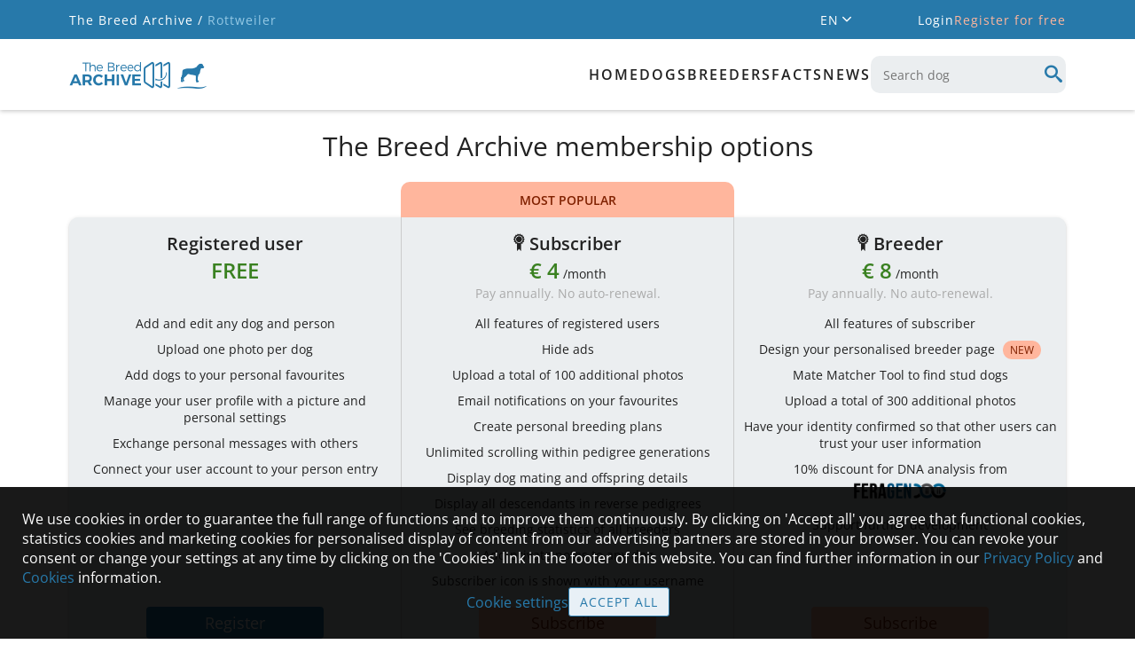

--- FILE ---
content_type: text/html; charset=utf-8
request_url: https://rottweiler.breedarchive.com/auth_user/overview
body_size: 20200
content:
<!DOCTYPE html>
<html lang="en" class="no-js" prefix="og: http://ogp.me/ns#">
<head>
    <title>Rottweiler - The Breed Archive</title>
    <meta charset="utf-8"/>

    <meta name="application-name" content="TBA Rottweiler"/>
    <meta name="description" content="Rottweiler - The Breed Archive - A place for animal lovers, breed enthusiasts and pedigree addicts">
    
    <meta name="keywords" content="Rottweiler,dog,dogs,Pedigree,database,Pedigree database,Rottweiler database,Rottweiler archive,Rottweiler Pedigree">

    
        
        <!-- Facebook Open Graph meta tags -->
        <meta property="og:title" content="Rottweiler"/>
        <meta property="og:description" content="Rottweiler - The Breed Archive - A place for animal lovers, breed enthusiasts and pedigree addicts"/>
        <meta property="og:image" content="https://rottweiler.breedarchive.com/static/images/breed_photo_mobile.jpg"/>
        <meta property="og:image:width" content="1125"/>
        <meta property="og:image:height" content="750"/>
        <meta property="og:url" content="https://rottweiler.breedarchive.com/auth_user/overview"/>
    

    <!--  Mobile Viewport -->
    <meta name="viewport" content="width=device-width, initial-scale=1.0, maximum-scale=5.0, user-scalable=1"/>

    <link rel="shortcut icon" href="/static/images/favicon/apple-touch-icon.png" type="image/x-icon">
    <link rel="apple-touch-icon" sizes="180x180" href="/static/images/favicon/apple-touch-icon.png">
    <link rel="icon" type="image/png" sizes="32x32" href="/static/images/favicon/favicon-32x32.png">
    <link rel="icon" type="image/png" sizes="16x16" href="/static/images/favicon/favicon-16x16.png">
    <link rel="manifest" href="/static/images/favicon/site.webmanifest">

    <script>
        document.documentElement.classList.remove("no-js")
    </script>

    <!-- All JavaScript at the bottom, except for Modernizr which enables
         HTML5 elements & feature detects -->
    <script src="/static/ng/js/modernizr-custom.js?version=3.0.2"></script>

     <link href="/static/ng/css/base.css?version=3.5.1"
           rel="stylesheet" type="text/css"/>
     <link href="/static/ng/css/styles.css?version=3.5.1"
           rel="stylesheet" type="text/css"/>
    <link href="/static/ng/css/media.css?version=3.5.1"
          rel="stylesheet" type="text/css"/>
    <link href="/static/ng/css/browser.css?version=3.5.1"
          rel="stylesheet" type="text/css"/>
    <link href="/static/ng/css/tom-select.css?version=3.5.1"
          rel="stylesheet" type="text/css"/>
    <link href="/static/ng/css/toggle-switch.css?version=1.0.0"
          rel="stylesheet" type="text/css"/>
    <link href="/static/css/iconFonts/styles.css?version=3.5.1"
          rel="stylesheet" type="text/css"/>
    <link href="/static/css/iconFonts/styles_animal.css?version=3.1.0"
          rel="stylesheet" type="text/css"/>
    <link href="/static/css/fonts/font_style.css?version=3.1.0"
          rel="stylesheet" type="text/css" media="all"/>
    <link href="/static/lightgallery/css/lightgallery-bundle.css?version=2.8.3"
          rel="stylesheet" type="text/css"/>

    <script src="/static/ng/js/vue.global.prod.js?version=3.2.27"></script>
    <script src="/static/ng/js/axios.min.js?version=1.0.0"></script>
    <script src="/static/ng/js/jquery-3.6.0.js"></script>
    <script src="/static/ng/js/select2-4.0.5.full.js"></script>
    <script src="/static/ng/js/tom-select.complete.js?version=2.3.1"></script>
    <script src="/static/ng/js/popper.js?version=2.11.2"></script>
    <script src="/static/ng/js/tippy-bundle.umd.js?version=6.3.7"></script>
    <script src="/static/ng/js/tba-utils.js?version=2.0.3"></script>

    <script src="/static/lightgallery/lightgallery.umd.js?version=2.8.3"
            type="text/javascript"></script>
    <script src="/static/lightgallery/plugins/fullscreen/lg-fullscreen.min.js?version=2.8.3"
            type="text/javascript"></script>
    <script src="/static/lightgallery/plugins/thumbnail/lg-thumbnail.umd.js?version=2.8.3"
            type="text/javascript"></script>

    
    
</head>

<body>
    <div id="app">
        <loading-spinner ref="loadingSpinner"></loading-spinner>

        <standard-dialog ref="standardDialog"></standard-dialog>
        <login-dialog ref="loginDialog"></login-dialog>
        <subscription-dialog ref="subscriptionDialog"></subscription-dialog>

        <transition name="menuSlide" class="mobileOnly">
            <mobile-menu v-if="isMobileMenuVisible" @hide-mobile-menu="hideMobileMenu"></mobile-menu>
        </transition>

        <header-container></header-container>
        <header>
            <nav>
                <mobile-toolbar ref="mobileToolbar"
                                @button-clicked="menuButtonClicked">
                </mobile-toolbar>
                <desktop-menu ref="desktopMenu"></desktop-menu>
            </nav>
        </header>

        <status-message ref="statusMessage"></status-message>

        <div onclick="scrollToTop()" class="scrollToTop" id="scroll_to_top" style="display: none;">
            <span class="icon-arrow-line-up"></span>
        </div>

        <div id="container">
            <!-- Content Wrapper -->
            <div id="content">
                <div class="mainContentContainer">
                    <div class="pageContent">
                        <div id="anchor_above_header"></div>
                        <page ref="page"></page>
                    </div>
                    <footer id="page_footer">
                        <div class="footerContainer">
                            <div class="tbaLogo">
                                <span class="icon-tba-logo"></span>
                            </div>
                            <div class="footerLinks">
                                <a href="/home/legalnotice">Legal Notice</a>
                                <a href="/home/contact">Contact</a>
                                <a href="/home/helppage">Help</a>
                                <a href="/home/rulesandguidelines">Guidelines</a>
                                <a href="/home/cookies">Cookies</a>
                                <a href="/home/privacypolicy">Privacy Policy</a>
                                <a href="/home/termsofuse">Terms of use</a>
                            </div>
                            <div class="facebook">
                                <a href="https://facebook.com/breedarchive" target="_blank" rel="noreferrer"
                                   title="Follow us on Facebook">
                                    <span class="icon-facebook"></span>
                                </a>
                            </div>
                            <div class="buildInfo" style="display: none;">
                                Version 3.7.12
                            </div>
                        </div>
                    </footer>
                </div>
            </div>
            <!-- /Content Wrapper -->
        </div>
        <!-- container -->
        <div v-if="isCookieInfoVisible" id="cookie_info"
             style="position: fixed; bottom: 0; left: 0; right: 0;">
            <div class="cookieContainer">
                <div v-html="cookieInfoText" class="cookieText"></div>
                <div class="cookieSettingsButtons">
                    <a href="/home/cookies?show_settings=1" class="cookieSettings">
                        Cookie settings
                    </a>
                    <div @click="acceptAllCookies" class="standardButton">
                        Accept all
                    </div>
                </div>
            </div>
        </div>
    </div>



<script type="text/x-template" id="page_template">
    <div class="mainArea">
        <div class="pageHeadContainer">
            <div class="textCenter">
                <h1>The Breed Archive membership options</h1>
                <div v-if="offer === 'first_login'">
                    Welcome offer (+1 month for free) ❤️
                </div>
                <div v-if="offer === 'renewal'">
                    Subscription renewal offer (+1 additional month for free)
                </div>
                <div v-if="offer === 'starter'">
                    Special offer (+1 month for free)
                </div>
                <div v-if="offer === 'return'">
                    Special offer (+1 month for free)
                </div>
            </div>

            <div class="memberContainer">
                <div class="memberDetail">
                    <div>
                        <div class="memberTitle">Registered user</div>
                        <div><span class="memberPlan">FREE</span><br />
                            <span class="memberPlanInfo">&nbsp;</span>
                        </div>
                        <div class="memberDetailList">
                            <div>Add and edit any dog and person</div>
                            <div>Upload one photo per dog</div>
                            <div>Add dogs to your personal favourites</div>
                            <div>Manage your user profile with a picture and personal settings</div>
                            <div>Exchange personal messages with others</div>
                            <div>Connect your user account to your person entry</div>
                        </div>
                    </div>
                    <template v-if="$root.user.isAuthenticated">
                        <button class="largeButton button disabled">You are already registered</button>
                    </template>
                    <template v-else>
                        <a href="/auth_user/register" class="largeButton button">
                            Register
                        </a>
                    </template>
                </div>
                <div class="memberDetail">
                    <div v-if="!highlightBreeder" class="memberHighlight">
                        Most popular
                    </div>
                    <div>
                        <div class="memberTitle">
                            <span class="icon-badge"></span> Subscriber
                        </div>
                        <div>
                            <span class="memberPlan">
                                € [[ amountSubscription / 12 ]]
                            </span> /month<br />
                            <span class="memberPlanInfo">Pay annually. No auto-renewal.</span>
                        </div>
                        <div class="memberDetailList">
                            <div>All features of registered users</div>
                            <div>Hide ads</div>
                            <div>Upload a total of 100 additional photos</div>
                            <div>Email notifications on your favourites</div>
                            <div>Create personal breeding plans</div>
                            <div>Unlimited scrolling within pedigree generations</div>
                            <div>Display dog mating and offspring details</div>
                            <div>Display all descendants in reverse pedigrees</div>
                            <div>See breeding statistics of all breeders</div>
                            <div>Add private notes to any dog</div>
                            <div>Subscriber icon is shown with your username</div>
                        </div>
                    </div>

                    <template v-if="!$root.user.isAuthenticated">
                        <a href="/auth_user/register" class="largeButton button alternative">
                           Subscribe</a>
                    </template>
                    <template v-else-if="$root.user.isBreeder">
                        <button class="largeButton button alternative disabled">You already have a breeder subscription</button>
                    </template>
                    <template v-else-if="$root.user.isSubscriber">
                        <template v-if="offer === 'renewal'">
                            <a href="/auth_user/pay?action=subscribe&offer=renewal"
                               class="largeButton button">
                                Renew subscription
                            </a>
                        </template>
                        <template v-else>
                            <button class="largeButton button alternative disabled">
                                You are already a subscriber
                            </button>
                        </template>
                    </template>
                    <template v-else>
                        <a href="/auth_user/pay?action=subscribe" class="largeButton button alternative">
                        Subscribe</a>
                    </template>
                </div>
                <div class="memberDetail">
                    <div v-if="highlightBreeder" class="memberHighlight">
                        Breeder's favourite
                    </div>
                    <div>
                        <div class="memberTitle">
                            <span class="icon-badge"></span>
                            Breeder
                        </div>
                        <div>
                            <span class="memberPlan">
                                € [[ amountBreeder / 12 ]]
                            </span>
                            /month<br />
                            <span class="memberPlanInfo">Pay annually. No auto-renewal.</span>
                        </div>
                        <div class="memberDetailList">
                            <div>All features of subscriber</div>
                            <div>
                                Design your personalised breeder page
                                <span class="textMarker newFeatureIndicator">NEW</span>
                            </div>
                            <div>Mate Matcher Tool to find stud dogs</div>
                            <div>Upload a total of 300 additional photos</div>
                            <div>Have your identity confirmed so that other users can trust your user information</div>
                            <div>10% discount for DNA analysis from
                                <div>
                                    <a href="/home/dogcheck">
                                        <img src="/static/images/feragen_logo_plain.png"
                                             height="20" alt="Feragen Logo" />
                                    </a>
                                </div>
                            </div>
                            <div>Support further development</div>
                        </div>
                    </div>

                    <template v-if="!$root.user.isAuthenticated">
                        <a href="/auth_user/register" class="largeButton button alternative">
                           Subscribe</a>
                    </template>
                    <template v-else-if="$root.user.isBreeder">
                        <template v-if="offer === 'renewal'">
                            <a href="/auth_user/pay?action=subscribe_breeder&offer=renewal"
                               class="largeButton button">
                                Renew subscription
                            </a>
                        </template>
                        <template v-else>
                            <button class="largeButton button alternative disabled">You already have a breeder subscription</button>
                        </template>
                    </template>
                    <template v-else-if="$root.user.isSubscriber">
                        <a href="/auth_user/pay?action=subscribe_breeder" class="largeButton button alternative">
                        Upgrade subscription</a>
                    </template>
                    <template v-else>
                        <a href="/auth_user/pay?action=subscribe_breeder" class="largeButton button alternative">
                        Subscribe</a>
                    </template>
                </div>
            </div>
        </div>

        <div class="contentSectionWrapper">
            <div id="sponsor" class="textCenter">
                <h2>Become an official sponsor!</h2>
                <div>We have invested a lot of time and energy to create The Breed Archive (TBA) the way you can see it today.</div>
                <div>Your financial support shows us that we are doing things right and allows us to further improve TBA!</div>
            </div>
            <div class="sponsorContainer">
                <div class="sponsorDetail standard">
                    <div>
                        <div class="sponsorName">Sponsor</div>
                        <div><span class="sponsorContribution">€ [[ amountSponsor ]]</span><br />
                        <span class="sponsorContributionInfo">Pay once. Stay sponsor forever.</span>
                        </div>
                        <div class="sponsorDetailList">
                            <div>Includes features of breeder subscription for 1 year</div>
                            <div>Listed as sponsor on home page</div>
                        </div>
                    </div>

                    <a href="/auth_user/pay?action=sponsor" class="largeButton button">
                        Become a sponsor
                    </a>
                </div>
                <div class="sponsorDetail silver">
                    <div>
                        <div class="icon-crown silversponsor crownHeader"></div>
                        <div class="sponsorDetailContent">
                            <div class="sponsorName">Silver sponsor</div>
                            <div><span class="sponsorContribution">€ [[ amountSilverSponsor ]]</span><br />
                                <span class="sponsorContributionInfo">
                                    Pay once. Crown forever.
                                </span>
                            </div>
                            <div class="sponsorDetailList">
                                <div>Includes features of breeder subscription for 1 year</div>
                                <div>Listed as silver sponsor on home page</div>
                                <div>Silver crown next to your username</div>
                            </div>
                        </div>
                    </div>

                    <a href="/auth_user/pay?action=silver_sponsor" class="largeButton button">
                        Become a silver sponsor
                    </a>
                </div>
                <div class="sponsorDetail gold">
                    <div>
                        <div class="icon-crown goldsponsor crownHeader"></div>
                        <div class="sponsorDetailContent">
                            <div class="sponsorName">Gold sponsor</div>
                            <div><span class="sponsorContribution">€ [[ amountGoldSponsor ]]</span><br />
                                <span class="sponsorContributionInfo">
                                    Pay once. Crown forever.
                                </span>
                            </div>
                            <div class="sponsorDetailList">
                                <div>Includes features of breeder subscription for 1 year</div>
                                <div>Listed as gold sponsor on home page</div>
                                <div>Gold crown next to your username</div>
                            </div>
                        </div>
                    </div>

                    <a href="/auth_user/pay?action=gold_sponsor" class="largeButton button">
                        Become a gold sponsor
                    </a>
                </div>
            </div>
        </div>
    </div>
</script>

<script>

const PageComponent = {
  template: '#page_template',
  data() {
    return {
      offer: "",
      sponsor: false,
      highlightBreeder: false,
      amountSubscription: 48,
      amountBreeder: 96,
      amountSponsor: 150,
      amountSilverSponsor: 450,
      amountGoldSponsor: 1500,
    }
  },
  created() {
    document.body.classList.add('noSubmenu')
  },
  mounted() {
    if (this.sponsor) {
      scrollToElement('sponsor')
    }
  },
}

</script>



<script type="text/javascript">

/////////////////////////////////////////////////////
// convenience functions for global component methods
/////////////////////////////////////////////////////

function showLoading() {
  vm.$refs.loadingSpinner.show()
}

function hideLoading() {
  vm.$refs.loadingSpinner.hide()
}

function openErrorDialog(title, errorMsg) {
  vm.$refs.standardDialog.open(title, errorMsg, 'error')
}

function openInfoDialog(title, msg, closeCallback) {
  vm.$refs.standardDialog.open(title, msg, 'info', null, null, closeCallback)
}

function openConfirmationDialog(title, msg, submitCallback, cancelCallback) {
  vm.$refs.standardDialog.open(title, msg, 'confirm', submitCallback, cancelCallback)
}

function openAjaxErrorDialog(status, title) {
  let errorText
  if (status === 400) {
    errorText = "You submitted values that we cannot handle."
  } else if (status === 401) {
    errorText = "You are not logged in anymore. Refresh the page and log in again."
  } else if (status === 403) {
    errorText = "Sorry, you do not have access to this page/operation."
  } else if (status === 404) {
    errorText = "The link to this page does not exist any more."
  } else if (status === 410) {
    errorText = "Please try the following options:<ul class='standard'><li>Refresh the page</li><li>Close browser and restart</li><li>Try again later (maybe there is a network connection problem)</li></ul>"
  } else if (status === 413) {
    errorText = "The uploaded file is too large. Please try again with a smaller file."
  } else if (status === 500) {
    errorText = "Sorry, an error occurred. We have already been informed about this error and do our best to fix it as soon as possible."
  } else {
    errorText = "An unexpected error occurred."
  }
  openErrorDialog(title, errorText)
}

function openDeleteErrorDialog(title, errors) {
  let errorMsg = errors.length === 1 ?
    "common.delete failed due to following reason" :
    "common.delete failed due to following reasons"
  errorMsg += ':<br/><ul>'
  for (const error of errors) {
    errorMsg += `<li>${error}</li>`
  }
  errorMsg += '</ul>'
  openErrorDialog(title, errorMsg)
}

function addStatusMessage(text, showImmediately) {
  vm.$refs.statusMessage.addMessage(text)
  if (showImmediately) {
    vm.$refs.statusMessage.showMessage()
  }
}

const LoadingSpinner = {
  data() {
    return {
      loading: false
    }
  },
  methods: {
    show() {
      this.loading = true
    },
    hide() {
      this.loading = false
    }
  },
  template: `
<div v-if="loading" class="fullPageContent loadingIndicator"><div class="icon-logo"></div></div>
`
}

const StandardDialog = {
  data() {
    return {
      title: '',
      content: '',
      type: '',
      submitCallback: null,
      cancelCallback: null,
      closeCallback: null,
      isConfirmationDialog: false,
      isOpen: false,
      keyUpListener: null,
    }
  },
  created() {
    const vm = this
    this.keyUpListener = function (evt) {
      if (evt.code === 'Escape') {
          vm.cancel()
      } else if (evt.code === 'Enter') {
          vm.confirm()
      }
    }
  },
  methods: {
    open(title, content, type, submitCallback, cancelCallback, closeCallback) {
      this.title = title
      this.content = content
      this.type = type
      this.isConfirmationDialog = (type === 'confirm')
      this.submitCallback = submitCallback
      this.cancelCallback = cancelCallback
      this.closeCallback = closeCallback
      this.isOpen = true

      document.body.classList.add('fixedBackground')
      // add key event to detect Esc/Enter to cancel/confirm
      document.addEventListener('keyup', this.keyUpListener)
    },
    close() {
      this.isOpen = false
      document.body.classList.remove('fixedBackground')
      document.removeEventListener('keyup', this.keyUpListener)
      if (this.cancelCallback) {
        this.cancelCallback()
      }
      // callback when closing info dialog
      if (this.closeCallback) {
        this.closeCallback()
      }
    },
    confirm() {
      this.close()
      if (this.submitCallback) {
        this.submitCallback()
      }
    },
    cancel() {
      this.close()
    }
  },
  template: `
<div v-if="isOpen" class="dialogContainer dialogContainerActive" @click.stop="" @mousedown.stop="" @mouseup.stop="">
    <div :class="!isConfirmationDialog ? (type === 'error' ? 'errorDialog' : 'infoOnlyDialog') : ''"
         id="standard_dialog" class="standardDialog smallSizeDialog">
        <div class="titlePane">
            <div class="dialogTitle">[[ title ]]</div>
            <div v-if="isConfirmationDialog" @click.stop="close" class="dialogClose">
                <span class="icon-cancel"></span>
            </div>
        </div>

        <div v-html="content" class="dialogContent">
        </div>

        <div v-if="!isConfirmationDialog" class="buttonPane flex justifyCenter">
            <button @click.stop="close">
                Ok
            </button>
        </div>
        <div v-if="isConfirmationDialog" class="buttonPane buttonBottom">
            <button @click.stop="confirm">
                Confirm
            </button>
            <div @click.stop="cancel" class="link">
                Cancel
            </div>
        </div>
    </div>
</div>
`
}

// contains logo and button to toggle mobile menu
const MobileToolbar = {
  emits: ['buttonClicked'],
  data() {
    return {
      menuButtons: [],
      showSearchButton: true,
      showSearch: false,
    }
  },
  methods: {
    addMenuButton(key, icon, disabled) {
      this.menuButtons.push({
        key: key,
        icon: icon,
        disabled: disabled,
        visible: true,
      })
    },
    animalSelected(animal) {
      window.location = '/animal/view/' + animal.link_name + '-' + animal.uuid
    },
    /**
     * Emit signal for clicked button.
     * @param {string} key - key of clicked menu button
     */
    buttonClicked(key) {
      for (const menuButton of this.menuButtons) {
        if (menuButton.key === key) {
          if (!menuButton.disabled) {
            this.$emit('buttonClicked', key)
          }
          break
        }
      }
    },
    /**
     * Set disabled status of button.
     * @param {string} key - key to identify button
     * @param {boolean} disabled - true if button should be disabled
     */
    setMenuButtonDisabled(key, disabled) {
      for (const menuButton of this.menuButtons) {
        if (menuButton.key === key) {
          menuButton.disabled = disabled
          break
        }
      }
    },
    /**
     * Show / hide button.
     * @param {string} key - key to identify button
     * @param {boolean} show - true if button is visible, otherwise button is hidden
     */
    showMenuButton(key, show) {
      if (key === 'search') {
        this.showSearchButton = show
      } else {
        for (const menuButton of this.menuButtons) {
          if (menuButton.key === key) {
            menuButton.visible = show
            break
          }
        }
      }
    },
    showMenuSearch(show) {
      const vm = this
      if (show) {
        // wait until search input is visible, so we can set focus on input element
        setTimeout(function() {
          vm.$refs.search.setFocus()
        }, 100)
      }
      this.showSearch = show
    },
    toggleMobileMenu() {
      this.$parent.isMobileMenuVisible = !this.$parent.isMobileMenuVisible
    }
  },
  template: `
<div class="mobileToolBar">
    <div class="menuBarButtons">
        <template v-for="menuButton in menuButtons">
            <div v-if="menuButton.visible"
                 @click="buttonClicked(menuButton.key)"
                 :class="{ activeMenuSearch: showSearch, disabled: menuButton.disabled }" class="menuBarButton">
                <span :class="menuButton.icon"></span>
            </div>
        </template>
        <div v-if="showSearchButton" @click="showMenuSearch(true)"
             :class="{ activeMenuSearch: showSearch, hideContent: showSearch }"
             class="menuBarButton">
            <span class="icon-search"></span>
        </div>

        <div :class="{ searchVisible: showSearch }" class="standardSearch menuSearch">
            <select2 ajax-url="/animal/select"
                     :render-option="$root.renderAnimalOption"
                     value-key="uuid" label-key="label"
                     @selection-changed="animalSelected"
                     @blur="showMenuSearch(false)"
                     minimum-input-length="3"
                     ref="search" placeholder="Search dog">
            </select2>
        </div>
    </div>

    <div @click.stop="toggleMobileMenu" class="mobileMenu">
        <span class="mobileMenuButtonLine"></span>
        <span class="mobileMenuButtonLine"></span>
        <span class="mobileMenuButtonLine"></span>
    </div>
</div>
`
}

const HeaderContainer = {
  data() {
    return {
      accountMenuItems: [],
      languageItems: [{"key": "en", "name": "English", "nativeName": "English", "code": "EN", "locale": "en_GB", "active": true}, {"key": "de", "name": "German", "nativeName": "Deutsch", "code": "DE", "locale": "de_DE", "active": false}, {"key": "es", "name": "Spanish", "nativeName": "Espa\u00f1ol", "code": "ES", "locale": "es_ES", "active": false}, {"key": "fr", "name": "French", "nativeName": "Fran\u00e7ais", "code": "FR", "locale": "fr_FR", "active": false}],
      activeLanguageCode: '-',
      currentUrl: window.location.href,
    }
  },
  created() {
    for (const languageItem of this.languageItems) {
      if (languageItem.active) {
        this.activeLanguageCode = languageItem.code
        break
      }
    }
  },
  mounted() {
    // language menu and account menu are visible on desktop
    const elLanguageMenu = document.getElementById('language_menu_panel')
    tippy('#language_menu', {
      content: elLanguageMenu.innerHTML,
      appendTo: document.body,
      allowHTML: true,
      trigger: 'click',
      hideOnClick: true,
      interactive: true,
      placement: 'bottom-start',
      theme: 'accountMenu'
    })
    const elAccountMenu = document.getElementById('account_menu_panel')
    // account menu is only available if user is logged in
    if (elAccountMenu) {
      tippy('#account_menu', {
        content: elAccountMenu.innerHTML,
        appendTo: document.body,
        allowHTML: true,
        trigger: 'click',
        hideOnClick: true,
        interactive: true,
        placement: 'bottom-start',
        theme: 'accountMenu'
      })
    }
  },
  methods: {
    setLanguage(locale) {
      window.location = '/default/set_language?language=' + locale +
        '&next=' + encodeURIComponent(currentUrl)
    },
  },
  template: `
<div class="headerTopContainer">
    <div class="headerTopContent">
        <div class="breadcrumb">
            <a href="https://breedarchive.com">The Breed Archive /</a>
            <span> Rottweiler</span>
        </div>

        <div class="headerMeta">
            <div class="headerContext">
                <div id="language_menu" class="languageSelector">
                    [[ activeLanguageCode ]]
                    <span class="icon-arrow-single small"></span>
                </div>
                <div id="language_menu_panel" style="display: none;">
                    <ul>
                        <li v-for="languageItem in languageItems" :class="{ active: languageItem.active }">
                            <a :href="'/default/set_language?language=' + languageItem.locale +
                            '&next=' + encodeURIComponent(currentUrl)" :title="languageItem.name">
                                [[ languageItem.nativeName ]]
                            </a>
                        </li>
                    </ul>
                </div>
                <template v-if="$root.user.isAuthenticated && !$root.user.isSubscriber">
                    <a href="/auth_user/overview" class="headerLink">
                        Subscribe
                    </a>
                </template>

                <template v-if="!$root.user.isAuthenticated">
                    <div @click="$root.openLoginDialog()" class="loginLink">
                        Login
                    </div>
                    <a href="/auth_user/overview" class="headerLink">
                        Register for free
                    </a>
                </template>
            </div>
            <div v-if="$root.user.isAuthenticated" class="headerUser">
                <div id="account_menu" class="userProfileItem">
                    <template v-if="$root.user.avatar">
                        <img :src="$root.resourceUrl + $root.user.avatarPath"
                             alt="Profile picture" width="40" height="40">
                    </template>
                    <template v-else>
                        <span class="icon-user"></span>
                    </template>

                    <div v-if="$root.user.newMessageCount > 0" class="newMessageIndicator">
                        [[ $root.user.newMessageCount ]]
                    </div>
                </div>
                <div id="account_menu_panel" style="display: none;">
                    <ul>
                        <template v-for="accountMenuItem in accountMenuItems">
                            <li>
                                <a v-html="accountMenuItem.title" :href="accountMenuItem.url">
                                </a>
                            </li>
                            <li v-if="accountMenuItem.addSeparator" class="menuItemSeparator"></li>
                        </template>
                    </ul>
                </div>
            </div>
        </div>
    </div>
</div>
`
}

const DesktopMenu = {
  data() {
    return {
      menuItems: [{"title": "Home", "url": "/home/index", "active": false, "submenuItems": []}, {"title": "dogs", "url": "/animal/browse", "active": false, "submenuItems": [{"title": "Browse", "url": "/animal/browse", "active": false}, {"title": "Search dogs", "url": "/ng_animal/index", "active": false}, {"title": "Add dog", "url": "/animal/add", "active": false}, {"title": "Testmating", "url": "/animal/testmating", "active": false}]}, {"title": "Breeders", "url": "/breeder/index", "active": false, "submenuItems": []}, {"title": "Facts", "url": "/facts/site_statistics", "active": false, "submenuItems": [{"title": "Site statistics", "url": "/facts/site_statistics", "active": false}, {"title": "Health", "url": "/facts/health", "active": false}, {"title": "Population", "url": "/facts/population", "active": false}, {"title": "Popular sires", "url": "/facts/popular_sires", "active": false}]}, {"title": "News", "url": "/news/index", "active": false, "submenuItems": []}],
    }
  },
  methods: {
    animalSelected(animal) {
      window.location = '/animal/view/' + animal.link_name + '-' + animal.uuid
    },
  },
  template: `
<div class="menuContainer">
    <div class="tbaLogoContainer">
        <div class="tbaLogo icon-tba-logo"></div>
        <div class="breedLogo">
            <span class="icon-animal-standing-right"></span>
            <span class="icon-logo-underline"></span>
        </div>
    </div>
    <div class="mainMenu">
        <div class="menuItems">
            <template v-for="menuItem in menuItems">
                <a :href="menuItem.url" :class="{ active: menuItem.active }" class="menuItem">
                    <span>[[ menuItem.title ]]</span>
                </a>
            </template>
        </div>

        <div class="standardSearch menuSearch">
            <select2 ajax-url="/animal/select"
                     :render-option="$root.renderAnimalOption"
                     value-key="uuid" label-key="label"
                     @selection-changed="animalSelected"
                     minimum-input-length="3"
                     placeholder="Search dog">
            </select2>
            <span class="icon-search"></span>
        </div>
    </div>
</div>

<template v-for="menuItem in menuItems">
    <template v-if="menuItem.active && menuItem.submenuItems.length > 0 && menuItem.type !== 'user'">
        <div class="submenuContainer" id="submenu_container">
            <div class="submenu">
                <template v-for="submenuItem in menuItem.submenuItems">
                    <a :href="submenuItem.url" :class="{ active: submenuItem.active }" class="submenuItem">
                        <span>[[ submenuItem.title ]]</span>
                    </a>
                </template>
            </div>
        </div>
    </template>
</template>
`
}

const MobileMenu = {
  data() {
    return {
      accountMenuItems: [],
      menuItems: [{"title": "Home", "url": "/home/index", "active": false, "submenuItems": []}, {"title": "dogs", "url": "/animal/browse", "active": false, "submenuItems": [{"title": "Browse", "url": "/animal/browse", "active": false}, {"title": "Search dogs", "url": "/ng_animal/index", "active": false}, {"title": "Add dog", "url": "/animal/add", "active": false}, {"title": "Testmating", "url": "/animal/testmating", "active": false}]}, {"title": "Breeders", "url": "/breeder/index", "active": false, "submenuItems": []}, {"title": "Facts", "url": "/facts/site_statistics", "active": false, "submenuItems": [{"title": "Site statistics", "url": "/facts/site_statistics", "active": false}, {"title": "Health", "url": "/facts/health", "active": false}, {"title": "Population", "url": "/facts/population", "active": false}, {"title": "Popular sires", "url": "/facts/popular_sires", "active": false}]}, {"title": "News", "url": "/news/index", "active": false, "submenuItems": []}],
      languageItems: [{"key": "en", "name": "English", "nativeName": "English", "code": "EN", "locale": "en_GB", "active": true}, {"key": "de", "name": "German", "nativeName": "Deutsch", "code": "DE", "locale": "de_DE", "active": false}, {"key": "es", "name": "Spanish", "nativeName": "Espa\u00f1ol", "code": "ES", "locale": "es_ES", "active": false}, {"key": "fr", "name": "French", "nativeName": "Fran\u00e7ais", "code": "FR", "locale": "fr_FR", "active": false}],
      accountMenuOpen: false,
      currentUrl: window.location.href,
    }
  },
  emits: ['hideMobileMenu'],
  created() {
    for (const accountMenuItem of this.accountMenuItems) {
      if (accountMenuItem.active) {
        this.accountMenuOpen = true
        break
      }
    }
    for (const menuItem of this.menuItems) {
      menuItem.open = menuItem.submenuItems && menuItem.active
    }
  },
  methods: {
    showLoginDialog() {
      this.$emit("hideMobileMenu")
      this.$root.openLoginDialog(window.location.href)
    },
    toggleAccountMenuOpen() {
      this.accountMenuOpen = !this.accountMenuOpen
    },
    toggleOpen(menuItem) {
      menuItem.open = !menuItem.open
    }
  },
  template: `
<div id="mobile_menu_wrapper">
    <div class="mobileNavbar">
        <div class="tbaLogoContainer">
            <div class="tbaLogo icon-tba-logo"></div>
            <div class="breedLogo">
                <span class="icon-animal-standing-right"></span>
                <span class="icon-logo-underline"></span>
            </div>
        </div>
    </div>
    <div id="mobile_menu">
        <ul>
            <template v-if="!$root.user.isAuthenticated">
                <li class="textCenter">
                    <div class="mobileMenuButton">
                        <div @click="showLoginDialog" class="button largeButton">
                            Login
                        </div>
                        <a href="/auth_user/overview" class="registerLink">
                            Register for free
                        </a>
                    </div>
                </li>
            </template>
            <template v-else>
                <li v-if="!$root.user.isSubscriber" class="textCenter">
                    <div class="mobileMenuButton">
                        <div onclick="window.location = '/auth_user/overview'"
                             class="button alternative largeButton">
                            Subscribe
                        </div>
                    </div>
                </li>
                <li :class="{ open: accountMenuOpen }">
                    <div class="menuItemContainer">
                        <div @click="toggleAccountMenuOpen" class="menuItem submenuIndicator">
                            <div class="userProfileItem">
                                <template v-if="$root.user.avatar">
                                    <img :src="'/user/download_avatar/' + $root.user.userId"
                                         alt="Profile picture" width="56" height="56">
                                </template>
                                <template v-else>
                                    <span class="icon-user"></span>
                                </template>

                                <div v-if="$root.user.newMessageCount > 0" class="newMessageIndicator">
                                    [[ $root.user.newMessageCount ]]
                                </div>

                                [[ $root.user.displayName ]]
                            </div>
                            <span class="icon-arrow-single"></span>
                        </div>
                    </div>
                    <ul v-if="accountMenuOpen">
                        <li v-for="accountMenuItem in accountMenuItems" :class="{ active: accountMenuItem.active }">
                            <a v-html="accountMenuItem.title" :href="accountMenuItem.url" class="submenuItem"></a>
                        </li>
                    </ul>
                </li>
            </template>

            <template v-for="menuItem in menuItems">
                <li :class="{ open: menuItem.submenuItems.length > 0 && menuItem.open }">
                    <div class="menuItemContainer">
                        <template v-if="menuItem.submenuItems.length > 0">
                            <div @click="toggleOpen(menuItem)" class="menuItem submenuIndicator">
                                <div class="item">
                                    <span>[[ menuItem.title ]]</span>
                                </div>
                                <span class="icon-arrow-single"></span>
                            </div>
                        </template>
                        <template v-else>
                            <a :href="menuItem.url" :class="{ active: menuItem.active }" class="menuItem item">
                                <span>[[ menuItem.title ]]</span>
                            </a>
                        </template>
                    </div>
                    <ul v-if="menuItem.submenuItems.length > 0 && menuItem.open">
                        <li v-for="submenuItem in menuItem.submenuItems" :class="{ active: submenuItem.active }">
                            <a :href="submenuItem.url" class="submenuItem">[[ submenuItem.title ]]</a>
                        </li>
                    </ul>
                </li>
            </template>
        </ul>
        <div class="languageOptions">
            <template v-for="(languageItem, index) in languageItems">
                <span v-if="index > 0">/</span>
                <a v-if="!languageItem.active" :href="'/default/set_language?language=' +
                languageItem.locale + '&next=' + encodeURIComponent(currentUrl)" :title="languageItem.name">
                    [[ languageItem.code ]]
                </a>
                <span v-if="languageItem.active" :title="languageItem.name">[[ languageItem.code ]]</span>
            </template>
        </div>
    </div>
</div>
`
}

const LoginTemplate = {
  emits: ['submitted'],
  data() {
    return {
      credentials: {
        username: '',
        password: '',
        termsofuseAccepted: false,
        errors: {
          termsofuseAccepted: '',
          invalidLogin: '',
          username: '',
          password: ''
        },
      },
      showPassword: false,
      invalidLogin: false,
      showLostPasswordLink: false,
      focus: '',
      performingLogin: false,
      submitted: false,
      loginRequest: null
    }
  },
  props: {
    nextUrl: String,
  },
  watch: {
    'credentials.username': function(newValue, oldValue) {
      this.credentials.errors.username = ''
    },
    'credentials.password': function(newValue, oldValue) {
      this.credentials.errors.password = ''
    }
  },
  methods: {
    abortRequest() {
      if (this.loginRequest !== null) {
        this.loginRequest.abort()
        this.loginRequest = null
      }
    },
    clear() {
      this.credentials.username = ''
      this.credentials.password = ''
      this.showLostPasswordLink = false
    },
    toggleShowPassword(event) {
      this.showPassword = !this.showPassword
    },
    login() {
      clearErrors(this.credentials.errors)
      this.performingLogin = true
      this.submitted = true
      this.$emit('submitted')
      showLoading()

      const vm = this
      axios.post('/auth_user/perform_login', getPostData({
        credentials: this.credentials
      }))
        .then(function (response) {
          const data = response.data
          this.loginRequest = null
          if (data.errorMessages.length === 0) {
            if (data.changePassword) {
              window.location = '/auth_user/change_password'
            } else if (data.welcome) {
              window.location = '/auth_user/welcome'
            } else if (vm.nextUrl) {
              window.location = vm.nextUrl
            } else {
              window.location = '/home/index'
            }
          } else {
            hideLoading()
            vm.performingLogin = false
            vm.showLostPasswordLink = data.showLostPasswordLink
            if (data.errorMessages[0].fieldName === 'invalidLogin') {
              vm.credentials.password = ''
              vm.$refs.password.focus()
            }
            handleFormErrors(data.errorMessages, {
              auth_user: { data: vm.credentials, isArray: false },
            })
          }
        })
        .catch(function (error) {
          hideLoading()
          vm.loginRequest = null
          vm.performingLogin = false
          if (error.response && error.response.status !== 0) {
            openAjaxErrorDialog(error.response.status, "Login")
          } else if (error.code !== 'ECONNABORTED') {
            openErrorDialog("Login", "An unexpected error occurred.")
          }
        })
    },
  },
  template: `
<input type="text" style="display:none" inputmode="none">
<input type="password" style="display:none" inputmode="none">

<div id="auth_user_invalid_login"></div>
<div v-show="credentials.errors.invalidLogin" class="errorContainer">
    [[ credentials.errors.invalidLogin ]]
    <span v-show="showLostPasswordLink">
        - <a href="/auth_user/reset_password" class="bold">
        Forgot password?</a>
    </span>
</div>
<div v-show="credentials.errors.termsofuseAccepted" class="errorContainer">
    [[ credentials.errors.termsofuseAccepted ]]
</div>

<div class="formRow">
    <label for="auth_user_username" class="required">
        Email or username:
    </label>
    <div :class="{ hasFocus: focus === 'username' || credentials.username }" class="formField">
        <input v-model="credentials.username"
               @focus="focus = 'username'" @blur="focus = ''" ref="username" id="auth_user_username"
               class="required" inputmode="email" type="text" maxlength="100" autocomplete="off"
               placeholder="Email or username"
               :class="{ error: credentials.errors.username }">
        <span v-show="credentials.errors.username" class="error">[[ credentials.errors.username ]]</span>
    </div>
</div>
<div class="formRow">
    <label for="auth_user_password" class="required">
        Password:
    </label>
    <div :class="{ hasFocus: focus === 'password' || credentials.password }" class="formField">
        <input v-model="credentials.password" :type="showPassword ? 'text' : 'password'"
                @focus="focus = 'password'" @blur="focus = ''"
               ref="password" id="auth_user_password" class="required" type="password"
               maxlength="80" autocomplete="off" placeholder="Password"
               :class="{ error: credentials.errors.password }">
        <div @click="toggleShowPassword" class="togglePasswordVisibility link">
            <span :title='showPassword ?
            "Hide password" : "Show password"'
             :class="showPassword ? 'icon-eye-blocked' : 'icon-eye'"></span>
        </div>
        <span v-show="credentials.errors.password" class="error">[[ credentials.errors.password ]]</span>
        <div>
            <a href="/auth_user/reset_password" class="bold">
                Forgot password?
            </a>
        </div>
    </div>
</div>
<div class="singleEntryRow">
    <span>Not registered yet?&nbsp;</span>
    <span class="bold">
        <a href="/auth_user/overview">Create new account</a>
    </span>
</div>
<div v-if="credentials.errors.termsofuseAccepted" class="formRow">
    <div class="textLabel"></div>
    <div class="formField askConfirmation errorContainer">
        <input v-model="credentials.termsofuseAccepted" id="auth_user_termsofuse_accepted"
               class="required" type="checkbox" />
        <label for="auth_user_termsofuse_accepted" class="required">
            I hereby confirm that I accept the <a href="/home/termsofuse" target="blank">Terms of use</a> and <a href="/home/rulesandguidelines" target="blank">Rules and Guidelines</a>
        </label>
    </div>
</div>
`
}

const LoginDialog = {
  components: {
    'login-template': LoginTemplate,
  },
  data() {
    return {
      showDialog: false,
    }
  },
  methods: {
    cancel() {
      this.close()
    },
    close() {
      this.$refs.login.abortRequest()
      this.showDialog = false
      this.$root.removeModalDialog()
    },
    login() {
      this.$refs.login.login()
    },
    open(nextUrl) {
      this.nextUrl = nextUrl
      this.showDialog = true
      this.$root.initModalDialog(this.close)
      // init login form in next tick because reference "login" is not
      // available yet, we have to wait after the dialog is rendered
      this.$nextTick(() => {
        this.$refs.login.clear()
        this.$refs.login.$refs.username.focus()
      })
    },
  },
  template: `
<div v-if="showDialog" class="dialogContainer dialogContainerActive inputDialog">
    <div id="login_dialog" class="standardDialog midSizeDialog">
        <div class="titlePane">
            <div class="dialogTitle">Login</div>
            <div @click="cancel" class="dialogClose"><span class="icon-cancel"></span></div>
        </div>

        <form autocomplete="off">
            <div class="dialogContent">
                <login-template ref="login" :next-url="nextUrl">
                </login-template>
            </div>

            <div class="buttonPane buttonBottom">
                <button @click.prevent="login" type="submit">
                    Login
                </button>
                <div @click="cancel" class="link">
                    Cancel
                </div>
            </div>
        </form>
    </div>
</div>
`
}

const SubscriptionDialog = {
  data() {
    return {
      imgClass: '',
      description: '',
      isBreederFeature: false,
      showDialog: false,
    }
  },
  computed: {
    subscribeLabel() {
      if (this.isBreederFeature) {
        if (this.$root.user.isSubscriber) {
          return "Upgrade now"
        } else {
          return "Subscribe now"
        }
      } else {
        return "Subscribe now"
      }
    },
    title() {
      if (this.isBreederFeature) {
        return "Breeder subscription required"
      } else {
        return "Subscription needed"
      }
    }
  },
  mounted() {
  },
  methods: {
    close() {
      this.showDialog = false
      this.$root.removeModalDialog()
    },
    gotoSubscriptionOverview() {
      let url = '/auth_user/overview'
      if (this.isBreederFeature) {
        // the shown feature is only available with breeder subscription -> highlight breeder
        // subscription on linked subscription overview page
        url += '?highlight=breeder'
      }
      window.location = url
    },
    open(nextUrl, imgClass, description, isBreederFeature) {
      this.nextUrl = nextUrl
      this.imgClass = imgClass
      this.description = description
      this.isBreederFeature = isBreederFeature
      this.showDialog = true
      this.$root.initModalDialog(this.close)
    },
    openLoginDialog() {
        this.close()
        this.$root.openLoginDialog(this.nextUrl)
    },
  },
  template: `
<div v-if="showDialog" class="dialogContainer dialogContainerActive">
    <div id="subscription_dialog" class="standardDialog midSizeDialog">
        <div class="titlePane">
            <div class="dialogTitle">[[ title ]]</div>
            <div @click="close" class="dialogClose"><span class="icon-cancel"></span></div>
        </div>

        <div class="dialogContent">
            <div v-if="imgClass" class="previewScreenshot">
                <div :class="[imgClass]" class="screenshot"></div>
                <div class="watermark">Example</div>
                <div class="imageOverlay"></div>
            </div>
            <div class="singleEntryRow textCenter">[[ description ]]</div>
        </div>

        <div class="buttonPane buttonBottom">
            <button @click="gotoSubscriptionOverview" class="button alternative">
                [[ subscribeLabel ]]
            </button>
            <button v-if="!$root.user.isAuthenticated" @click="openLoginDialog">
                Login
            </button>
        </div>
    </div>
</div>
`
}

const StatusMessage = {
  data() {
    return {
      message: '',
    }
  },
  created() {
    this.showMessage()
  },
  methods: {
    addMessage(text) {
      setLocalStorageItem(
        'statusMessage', JSON.stringify({ text: text, time: new Date().getTime(), timeout: 6000 })
      )
    },
    closeMessage() {
      this.message = ''
    },
    showMessage() {
      let statusMessage = getLocalStorageItem('statusMessage')
      // statusMessage = JSON.stringify({ text: "TEST Status message", time: new Date().getTime(), timeout: 4000 })
      if (statusMessage !== null) {
        statusMessage = JSON.parse(statusMessage)
        // only show status message if it is not too old
        if (new Date().getTime() < (statusMessage['time'] + 10000)) {
          this.message = statusMessage['text']
          const vm = this
          setTimeout(function () {
            vm.message = ''
          }, statusMessage['timeout'])
        }
        window.localStorage.removeItem('statusMessage')
      }
    },
  },
  template: `
<template v-if="message !== ''">
    <div id="status_messages" class="statusMessages">
        <div class="statusMessage">[[ message ]]</div>
        <div @click.stop="closeMessage" class="statusRemove"><span class="icon-cancel"></span></div>
    </div>
</template>
`
}

// see also https://github.com/DneshP/resize-textarea-vue3/blob/master/src/components/ResizeTextarea.vue
// for a similar implementation with Vue3
const AutosizeTextareaTemplate = {
  props: {
    modelValue: {
      type: [String, Number],
      default: '',
    },
    minHeight: {
      type: Number,
      default: null,
    },
    maxHeight: {
      type: Number,
      default: null,
    },
    maxlength: {
      type: Number,
      default: null,
    },
    css: {
      type: Object,
      default: {},
    },
    /*
     * Force !important for style properties
     */
    important: {
      type: [Boolean, Array],
      default: false
    }
  },
  emits: ['update:modelValue', 'resized'],
  data () {
    return {
      textareaContent: '',
      // works when content height becomes more then value of the maxHeight property
      maxHeightScroll: false,
      height: 'auto'
    }
  },
  computed: {
    computedStyles() {
      return {
        resize: !this.isResizeImportant ? 'none' : 'none !important',
        height: this.height,
        overflow: this.maxHeightScroll ? 'auto' : (!this.isOverflowImportant ? 'hidden' : 'hidden !important')
      }
    },
    isResizeImportant() {
      const imp = this.important
      return imp === true || (Array.isArray(imp) && imp.includes('resize'))
    },
    isOverflowImportant() {
      const imp = this.important
      return imp === true || (Array.isArray(imp) && imp.includes('overflow'))
    },
    isHeightImportant() {
      const imp = this.important
      return imp === true || (Array.isArray(imp) && imp.includes('height'))
    }
  },
  watch: {
    modelValue: function(value) {
      this.textareaContent = value
    },
    textareaContent(val) {
      this.$nextTick(this.resize)
      this.$emit("update:modelValue", this.textareaContent)
    },
    minHeight() {
      this.$nextTick(this.resize)
    },
    maxHeight() {
      this.$nextTick(this.resize)
    },
  },
  methods: {
    resize() {
      const oldHeight = this.height
      const important = this.isHeightImportant ? 'important' : ''
      this.height = `auto${important ? ' !important' : ''}`
      this.$nextTick(() => {
        let contentHeight = this.$el.scrollHeight + 1
        if (this.minHeight) {
          contentHeight = contentHeight < this.minHeight ? this.minHeight : contentHeight
        }
        if (this.maxHeight) {
          if (contentHeight > this.maxHeight) {
            contentHeight = this.maxHeight
            this.maxHeightScroll = true
          } else {
            this.maxHeightScroll = false
          }
        }
        const heightVal = contentHeight + 'px'
        this.height = `${heightVal}${important ? ' !important' : ''}`
        if (this.height !== oldHeight) {
          this.$emit('resized')
        }
      })
      return this
    }
  },
  created() {
    this.textareaContent = this.modelValue
  },
  mounted() {
    this.resize()
  },
  template: `<textarea v-model="textareaContent" :style="computedStyles" :class="css" :maxlength="maxlength || ''"
@focus="resize" ref="textarea"></textarea>`
}

const TomSelectTemplate = {
  props: [
    'modelValue', 'options', 'labelKey', 'valueKey', 'selectedLabel', 'selectedOption', 'ajaxUrl', 'minimumInputLength',
    'allowClear', 'allowCreate', 'placeholder', 'renderOption', 'renderItem', 'focus', 'blur',
  ],
  emits: ['update:modelValue', 'selectionChanged', 'blur', 'focus'],
  data() {
    return {
      selectionChanged: false,
      minimumInputLengthNumber: 0,
    }
  },
  watch: {
    modelValue: function(value) {
      if (!this.selectionChanged) {
        if (this.ajaxUrl) {
          // when model value was changed from outside and options are retrieved with ajax request the
          // new model value could be missing from existing options. we add this option (with label from
          // selectedLabel property) so it can be selected - if option already exists, nothing will happen.
          const option = {}
          option[this.valueField] = value
          option[this.labelField] = this.selectedLabel
          this.selectInstance.addOption(option)
        }
        this.selectInstance.setValue(value, true)
      } else {
        this.selectionChanged = false
      }
    },
  },
  created() {
    this.selectInstance = null
    this.valueField = this.valueKey || 'id'
    this.labelField = this.labelKey || 'text'
  },
  mounted () {
    const vm = this
    const options = {
      create: this.allowCreate || false,
      persist: false,
      maxItems: 1,
      items: this.modelValue ? [this.modelValue] : [],
      allowEmptyOption: true,
      valueField: this.valueField,
      labelField: this.labelField,
      plugins: {},
      onChange: this.handleSelectChange,
      render: {},
    }
    if (this.options) {
      options.options = this.options
    } else if (this.ajaxUrl && this.modelValue) {
      // value is set and options are retrieved with ajax request -> add selected option for
      // available options so the selection can be displayed
      const initialOption = {}
      initialOption[options.valueField] = this.modelValue
      initialOption[options.labelField] = this.selectedLabel || ''
      // in case a custom render function is used to render ajax results ("renderOption" property) we need
      // to set all option values ("selectedOption" property) which are used in the custom render function
      if (this.selectedOption) {
        for (key in this.selectedOption) {
          if (this.selectedOption.hasOwnProperty(key)) {
            initialOption[key] = this.selectedOption[key]
          }
        }
      }
      options.options = [initialOption]
    }
    if (this.minimumInputLength) {
      this.minimumInputLengthNumber = parseInt(this.minimumInputLength, 10)
      options.shouldLoad = function(query) {
			  return query.length >= vm.minimumInputLengthNumber
      }
    }
    if (this.allowClear) {
      options.plugins.clear_button = {
        html: function(data) { return '<span class="clearSelectionIcon"></span>' }
      }
      if (vm.ajaxUrl) {
        options.onClear = function() {
          // manually cleared selected option with remote data -> remove available options
          vm.selectInstance.clearOptions()
          vm.selectInstance.control_input.disabled = false
        }
      }
    }
    if (this.ajaxUrl) {
      options.searchField = []  // no further filtering of remote data
      options.onDropdownClose = function() {
        vm.selectInstance.clearOptions()
      }
      const ajaxUrlHasParams = this.ajaxUrl.indexOf('?') !== -1
      options.load = function(query, callback) {
        const queryParam = 'term=' + encodeURIComponent(query)
        const url = vm.ajaxUrl + (ajaxUrlHasParams ? '&' : '?') + queryParam
        fetch(url)
				  .then(response => response.json())
				  .then(json => {
					  callback(json)
				  }).catch(() => {
					  callback()
				  })
      }
      options.onType = function(str) {
        if (vm.ajaxUrl) {
          // clear existing options everytime search term changes - existing options are not cleared when
          // entered characters are fewer than "minimumInputLengthNumber" setting, further options are not
          // cleared by tom-select when data is loaded because we set "searchField" to empty array to disable
          // client side filtering
          vm.selectInstance.clearOptions()
        }
      }
    }
    if (this.renderOption) {
      options.render.option = this.renderOption
    }
    if (this.renderItem) {
      options.render.item = this.renderItem
    }
    options.onFocus = function() { vm.$emit('focus') }
    options.onBlur = function() { vm.$emit('blur') }

    this.selectInstance = new TomSelect(this.$el, options)
    if (this.ajaxUrl && this.modelValue) {
      this.selectInstance.control_input.disabled = true
    }
  },
  destroyed() {
    this.selectInstance.destroy()
  },
  methods: {
    clear() {
      this.selectInstance.clear(true)
      this.selectInstance.control_input.disabled = false
    },
    handleSelectChange(value) {
      if (value !== this.modelValue) {
        if (this.ajaxUrl) {
          this.selectInstance.control_input.disabled = true
        }
        this.selectionChanged = true
        this.$emit('update:modelValue', value)
        if (value in this.selectInstance.options) {
          // emit original select option
          this.$emit('selectionChanged', this.selectInstance.options[value])
        } else {
          // if there is no available option (e.g. cleared selection with ajax data) then
          // emit signal with null value
          this.$emit('selectionChanged', null)
        }
      }
    },

    /**
     * Set focus on input for autocomplete.
     */
    setFocus() {
      this.selectInstance.focus()
    },
  },
  template: `<select :placeholder="placeholder || ''"></select>`
}

const TooltipTemplate = {
  props: {
    title: String,
    content: String,
    icon: {
      default: 'icon-info',
      type: String,
    }
  },
  data() {
    return {
      instance: null,
    }
  },
  mounted: function() {
    this.instance = tippy(this.$el, {
      content: this.content,
      allowHTML: true,
      trigger: 'click mouseenter',
      maxWidth: 320,
      placement: 'bottom-start'
    })[0]

  },
  destroyed: function() {
    if (this.instance) {
      this.instance.destroy()
    }
  },
  template: `<span :class="icon" class="tip"></span>`
}

const app = Vue.createApp({
  components: {
    'loading-spinner': LoadingSpinner,
    'login-dialog': LoginDialog,
    'subscription-dialog': SubscriptionDialog,
    'standard-dialog': StandardDialog,
    'mobile-toolbar': MobileToolbar,
    'mobile-menu': MobileMenu,
    'header-container': HeaderContainer,
    'desktop-menu': DesktopMenu,
    'status-message': StatusMessage,
    'page': PageComponent
  },
  data() {
    return {
      user: JSON.parse("{\"isAuthenticated\": false, \"isSubscriber\": false, \"isBreeder\": false, \"isAdmin\": false, \"isDev\": false, \"userId\": null, \"displayName\": null, \"avatar\": null, \"newMessageCount\": 0}"),
      isUnregisteredAnimalRestricted: false,
      isRequestLocal: false,
      isMobileMenuVisible: false,
      isCookieInfoVisible: false,
      cookieInfoText: '',
      year: new Date().getFullYear(),
      dotformat: ".",
      constants: {
        REGISTRATION_STATUS_REGISTERED: 0,
        REGISTRATION_STATUS_F0: 1,
        REGISTRATION_STATUS_UNREGISTERED: 2,
      },
    }
  },
  watch: {
    isMobileMenuVisible(newValue, oldValue) {
      const elContainer = document.getElementById('container')
      if (newValue) {
        document.body.classList.add('openMenu')
        const elOverlay = document.createElement('div')
        elOverlay.classList.add('backgroundOverlay')
        elOverlay.setAttribute('id', 'background_overlay')
        elContainer.append(elOverlay)
        elContainer.addEventListener('click', this.hideMobileMenu)
      } else {
        document.body.classList.remove('openMenu')
        const elOverlay = document.getElementById('background_overlay')
        if (elOverlay) {
          elOverlay.remove()
        }
        elContainer.removeEventListener('click', this.hideMobileMenu)
      }
    },
  },
  created() {
    this.resourceUrl = '/resource/'

    // set special header for axios requests so they can be detected as ajax requests on the server side
    axios.defaults.headers.common['X-REQUESTED-WITH'] = 'XMLHttpRequest'

    // set path for user avatar image
    if (this.user.avatar) {
      this.user.avatarPath = getPhotoPath(this.user.avatar, this.user.userId)
    }

    // ignore cookie settings for local request
    if (!this.isRequestLocal) {
      let cookieSettings = getCookie('cookieSettings')
      if (cookieSettings !== null) {
        try {
          cookieSettings = JSON.parse(cookieSettings)
        } catch (e) {
        }
      }
      // if cookie settings do not exist or are stored in old version we show the cookie info text
      if (cookieSettings === null || cookieSettings.version !== '1.3') {
        if (window.location.href.indexOf('/home/cookies') === -1 &&
            window.location.href.indexOf('/home/privacypolicy') === -1) {
          let cookieText = "We use cookies in order to guarantee the full range of functions and to improve them continuously. By clicking on 'Accept all' you agree that functional cookies, statistics cookies and marketing cookies for personalised display of content from our advertising partners are stored in your browser. You can revoke your consent or change your settings at any time by clicking on the 'Cookies' link in the footer of this website. You can find further information in our {privacypolicy_link} and {cookies_link} information."
          cookieText = cookieText.replace(
            '{privacypolicy_link}', '<a href="/home/privacypolicy">Privacy Policy</a>')
          cookieText = cookieText.replace(
            '{cookies_link}', '<a href="/home/cookies">Cookies</a>')
          this.cookieInfoText = cookieText
          this.isCookieInfoVisible = true
        }
      }

      loadGoogleScripts(
        !!(cookieSettings && cookieSettings.accepted.indexOf('_ga') !== -1),
        !!(cookieSettings && cookieSettings.accepted.indexOf('personalizedAds') !== -1),
      )

    }

    this.dlgCloseCallback = null
  },
  mounted() {
    // add class on body if there is no submenu (needed for display of sticky header)
    if (document.getElementById('submenu_container') === null) {
      document.body.classList.add('noSubmenu')
    }

    const elHeaderBar = document.querySelector('.headerBar')
    const observer = new IntersectionObserver(function(entries) {
      if (elHeaderBar) {
        if (entries[0].isIntersecting) {
          elHeaderBar.classList.remove('sticky')
        } else {
          elHeaderBar.classList.add('sticky')
        }
      }
    }, {
      threshold: 0  // as soon as one pixel of anchor is visible, the callback will be executed
    })

    observer.observe(document.getElementById('anchor_above_header'))

    activateStickyHeader()
  },
  methods: {
    /**
     * Hide cookie info dialog and accept all available cookies.
     */
    acceptAllCookies() {
      this.isCookieInfoVisible = false
      acceptAllCookies(!this.isRequestLocal)
    },

    addMenuButton(key, icon, disabled) {
      this.$refs.mobileToolbar.addMenuButton(key, icon, disabled || false)
    },

    /**
     * Key listener which is active when a modal dialog is opened to detect ESC key to close dialog.
     * @param {KeyboardEvent} evt
     */
    dlgKeyUpListener(evt) {
      if (evt.code === 'Escape') {
        this.dlgCloseCallback()
      }
    },

    /**
     * Open current page in edit mode (usually redirect to edit page).
     * Triggered from mobile menu button.
     */
    edit() {
      this.$refs.page.edit()
    },

    /**
     * Return integer value without decimal places and with thousands separator.
     * @param {number} value
     * @return {string} formatted integer
     */
    getFormattedInteger(value) {
      return formatNumber(value, 0, true, true, this.dotformat)
    },

    /**
     * Return formatted number value with localized decimal point.
     * @param {number} value
     * @param {number} decimalPlaces - number of decimal places for float value
     * @param {boolean} addThousandsSeparator - true if thousands separator should be added for every thousands block
     * @param {boolean} removeZeros - true if trailing zeros after decimal point should be removed
     * @return {string} formatted number
     */
    getFormattedNumber(value, decimalPlaces, addThousandsSeparator, removeZeros) {
      return formatNumber(Number(value), decimalPlaces, addThousandsSeparator, removeZeros, this.dotformat)
    },

    hideMobileMenu(event) {
      this.isMobileMenuVisible = false
    },
    menuButtonClicked(buttonId) {
      this.$refs.page.menuButtonClicked(buttonId)
    },

    /**
     * Fix background position so the screen behind the dialog cannot be scrolled.
     *
     * Should be called when a modal dialog is opened.
     *
     * @param {function} closeCallback - function which is called when ESC key is pressed, the function
     * should close the dialog.
     */
    initModalDialog(closeCallback) {
      document.body.classList.add('fixedBackground')
      // add key event to detect Esc to cancel
      document.addEventListener('keyup', this.dlgKeyUpListener)
      this.dlgCloseCallback = closeCallback
    },

    /**
     * Triggered when a mobile menu button was clicked.
     * @param {string} key - key of the clicked button
     */
    menuButtonClicked(key) {
      this.$refs.page.menuButtonClicked(key)
    },

    /**
     * Open message dialog to send message to user of current page.
     * Triggered from mobile menu button.
     */
    newMessage() {
      this.$refs.page.openNewMessageDialog()
    },

    openLoginDialog(nextUrl) {
      nextUrl = nextUrl || window.location.href
      vm.$refs.loginDialog.open(nextUrl)
    },
    openSubscribeDialog(nextUrl, imgClass, description, isBreederFeature) {
      nextUrl = nextUrl || window.location.href
      vm.$refs.subscriptionDialog.open(nextUrl, imgClass, description, isBreederFeature)
    },

    /**
     * Remove fixed background position so the screen can be scrolled again.
     *
     * Should be called when a modal dialog is closed.
     */
    removeModalDialog() {
      document.body.classList.remove('fixedBackground')
      document.removeEventListener('keyup', this.dlgKeyUpListener)
      this.dlgCloseCallback = null
    },

    /**
     * Render animal item for tomselect autocomplete, used as callback.
     * @param item - animal item to render
     * @param escape - escape function from tomselect for text content
     * @return {string} html content for given animal item
     */
    renderAnimalOption(item, escape) {
      // TODO: remove "item.uuid === ''" after switch to ng
      let rv = (item.uuid === 'new' || item.uuid === '') ? '<div class="addNewEntry">' : '<div>'
      rv += '<div translate="no">' + escape(item.label)
      if ('registration_status' in item) {
        if (item.registration_status === this.constants.REGISTRATION_STATUS_F0) {
            rv += '<span class="smallText"> (Gen0/F0) </span>'
        } else if (item.registration_status === this.constants.REGISTRATION_STATUS_UNREGISTERED) {
            rv += '<span class="smallText"> (other/unreg) </span>'
        }
      }
      rv += `<br><span class="smallText">${escape(item.desc)}</span>`
      rv += '</div></div>'
      return rv
    },

    /**
     * Render kennel item for tomselect autocomplete, used as callback.
     * @param item - kennel item to render
     * @param escape - escape function from tomselect for text content
     * @return {string} html content for given kennel item
     */
    renderKennelOption(item, escape) {
      return '<div translate="no">' + escape(item.label) + '</div>'
    },

    renderPersonOption(item, escape) {
      let rv = item.uuid === 'new' ? '<div class="addNewEntry">' : '<div>'
      rv += '<div translate="no">' + escape(item.label) + '</div>'
      if (item.kennel) {
        rv += `<span translate="no">${escape(item.kennel)}</span><br>`
      }
      rv += `<span class="smallText">${escape(item.desc)}</span>`
      rv += '</div>'
      return rv
    },

    /**
     * Save current form.
     * Triggered from mobile menu button.
     */
    save() {
      this.$refs.page.save()
    },

    setMenuButtonDisabled(button, disabled) {
      if (this.$refs.mobileToolbar) {
        this.$refs.mobileToolbar.setMenuButtonDisabled(button, disabled)
      }
    },
    showMenuButton(button, show) {
      if (show === undefined) {
        show = true
      }
      this.$refs.mobileToolbar.showMenuButton(button, show)
    },
  }
})

// *** global component registration ***
// login template is needed on login page
app.component('autosize-textarea', AutosizeTextareaTemplate)
app.component('login-template', LoginTemplate)
app.component("select2", TomSelectTemplate)
app.component('tooltip', TooltipTemplate)

// replace default Vue delimiters of curly brackets because they are already used by Jinja2 templates
app.config.compilerOptions = {
  delimiters: ['[[', ']]'],
}
app.config.devtools = true

const vm = app.mount('#app')
</script>

</body>
</html>

--- FILE ---
content_type: text/html; charset=utf-8
request_url: https://www.google.com/recaptcha/api2/aframe
body_size: 267
content:
<!DOCTYPE HTML><html><head><meta http-equiv="content-type" content="text/html; charset=UTF-8"></head><body><script nonce="CSmHPmFnUWe_U1drJqbGeA">/** Anti-fraud and anti-abuse applications only. See google.com/recaptcha */ try{var clients={'sodar':'https://pagead2.googlesyndication.com/pagead/sodar?'};window.addEventListener("message",function(a){try{if(a.source===window.parent){var b=JSON.parse(a.data);var c=clients[b['id']];if(c){var d=document.createElement('img');d.src=c+b['params']+'&rc='+(localStorage.getItem("rc::a")?sessionStorage.getItem("rc::b"):"");window.document.body.appendChild(d);sessionStorage.setItem("rc::e",parseInt(sessionStorage.getItem("rc::e")||0)+1);localStorage.setItem("rc::h",'1769570947190');}}}catch(b){}});window.parent.postMessage("_grecaptcha_ready", "*");}catch(b){}</script></body></html>

--- FILE ---
content_type: text/css
request_url: https://rottweiler.breedarchive.com/static/ng/css/styles.css?version=3.5.1
body_size: 109570
content:
/* account header  */
nav {
    white-space: nowrap;
    box-shadow: 0 1px 5px 0 rgba(0, 0, 0, 0.25);
    height: var(--nav-height);
    position: relative;
}

.headerTopContainer {
    width: 100%;
	z-index: 99;
    height: var(--topcontainer-height);
    background-color: var(--maincolor);
    letter-spacing: 1px;
    color: var(--alternate-text-color);
    position: relative;
}

.headerTopContent {
    max-width: var(--primary-page-width);
    display: flex;
    align-items: center;
	justify-content: space-between;
    margin: 0 auto;
    padding: 0 10px;
    box-sizing: border-box;
    height: 100%;
}

.breadcrumb a {
    color: var(--alternate-text-color);
}

.breadcrumb span {
    color: var(--secondary-light-blue);
}

a.headerLink {
    color: var(--alternate-link-color);
}

a.headerLink:hover {
    color: var(--alternate-link-hover-color);
}

.headerMeta {
    display: none;
}

.headerContext {
    display: flex;
    align-items: center;
    gap: 15px;
}

.headerContext .languageSelector {
    cursor: pointer;
    display: flex;
    align-items: center;
    gap: 8px;
}

.headerContext .loginLink {
    cursor: pointer;
    margin-left: 70px;
}

#account_menu {
    display: flex;
    justify-content: center;
    align-items: center;
    cursor: pointer;
    position: relative;
    letter-spacing: initial;
    text-transform: none;
}

/* User Profile Image and Icon */

.userProfileItem img {
    border-radius: 100%;
    display: flex;
    flex-shrink: 0;
    object-fit: cover;
}

.userProfileItem .icon-user { /* Dimensions only used in mobile menu */
    width: 56px;
    height: 56px;
    font-size: 34px;
    border-radius: 100%;
    display: flex;
    justify-content: center;
    align-items: center;
    background-color: var(--lightgrey-variant);
    padding: 0;
    color: var(--primary-text-color);
}

.newThread .userProfileItem .icon-user {
    width: 100px;
    height: 100px;
    font-size: 50px;
}

#account_menu.userProfileItem .icon-user {
    width: 40px;
    height: 40px;
    font-size: 26px;
}

.messageThreadListElement .userProfileItem .icon-user {
    width: 50px;
    height: 50px;
    font-size: 30px;
}

.sharedThread .userProfileItem .icon-user, .messageContainer .userProfileItem .icon-user {
    width: 30px;
    height: 30px;
    font-size: 20px;
}

#account_menu .newMessageIndicator {
    position: absolute;
}

.newMessageIndicator {
	font-size: 11px;
	color: var(--alternate-text-color);
	background-color: var(--highlight-color);
	border-radius: 100%;
    width: 20px;
    height: 20px;
    display: flex;
    justify-content: center;
    align-items: center;
}

/* main header */
header {
    width: 100%;
	z-index: 98;
    min-width: var(--min-screen-width);
    background-color: var(--primary-background-color);
    position: relative;
    top: 0;
}

.menuContainer, .submenuContainer {
    margin: 0 auto;
    padding: 0 10px;
    width: 100%;
    box-sizing: border-box;
}

.menuContainer {
    display: flex;
    align-items: center;
	justify-content: space-between;
    height: var(--menu-height);
    max-width: var(--primary-page-width);
}

.tbaLogoContainer {
    color: var(--maincolor);
    display: flex;
    justify-content: space-between;
    width: 153px;
    position: relative;
    flex-shrink: 0;
}

.tbaLogo {
    font-size: 33px;
}

.breedLogo {
    position: absolute;
    right: 0;
    top: 0;
}

.breedLogo span:first-child {
    position: absolute;
    top: 2px;
    left: 6px;
    font-size: 26px;
}

.breedLogo span:nth-child(2) {
    position: relative;
    font-size: 33px;
    left: 2px;
    bottom: 1px;
}

.mainMenu {
    display: flex;
    align-items: center;
    gap: 38px;
    position: relative;
}

.standardSearch {
    position: relative;
}

.standardSearch .ts-control {
  /* TBA added */
    width: var(--menusearch-input-width);
    height: 42px;
    padding: 0 14px;
    color: var(--maincolor);
    border: 0;
	border-radius: 10px;
    background-color: var(--lightgrey);
    box-sizing: border-box;
    outline: none;
    z-index: 90;
}

.standardSearch .ts-control > input {
   /* TBA added */
    height: 100%;
    max-height: 100%;
    background-color: var(--lightgrey);
    color: var(--maincolor);
}

.standardSearch .icon-search, .dialogSearch .icon-search {
    position: absolute;
    right: 4px;
    top: 10px;
    color: var(--maincolor);
    font-size: 20px;
    z-index: 91;
}

.standardSearch.studSearch .ts-control, .standardSearch.studSearch.studSearch .ts-control > input {
    background-color: var(--white);
}

.standardSearch.studSearch {
    max-width: 600px;
    margin: 10px auto;
}

.standardSearch.studSearch .ts-control {
    width: 100%;
}

.standardSearch.animalWatch, .standardSearch.animalWatch .ts-control {
    width: 100%;
}

.standardSearch.searchVisible .ts-control {
		width: 250px;
}

.menuItems {
    display: flex;
    align-items: center;
    gap: 38px;
}

a.menuItem {
    font-size: var(--medium-large-font-size);
    font-weight: var(--bold-font-weight);
    letter-spacing: 2px;
    text-align: left;
    text-transform: uppercase;
    color: var(--primary-text-color);
    transition: var(--ease-transition);
}
a.menuItem.active, a.menuItem:hover {color: var(--primary-link-color);}

.submenuContainer {
    height: var(--submenu-height);
    background-color: var(--secondary-background-color);
}

.submenu {
    max-width: var(--primary-page-width);
    margin: 0 auto;
    padding: 0 10px;
    display: flex;
    align-items: center;
	justify-content: flex-end;
    gap: 38px;
    height: 100%;
    box-sizing: border-box;
}

a.submenuItem {
    transition: var(--ease-transition);
    border-bottom: 3px solid transparent;
    padding: 0 10px 0 5px;
    color: var(--primary-link-color);
    letter-spacing: 1px;
    font-weight: var(--bold-font-weight);
    height: 100%;
    display: flex;
    align-items: center;
}

a.submenuItem.active, a.submenuItem:hover {
    border-bottom: 3px solid var(--primary-link-hover-color);
    color: var(--primary-link-hover-color);
}

/* Mobile menu */
.mobileMenu {
    position: absolute;
    left: 0;
    top: 0;
    padding: 16px 11px;
    cursor: pointer;
}

.mobileMenu span {
    border-radius: 1px;
    display: block;
    height: 4px;
    width: 28px;
    margin: 4px 0;
    background-color: var(--maincolor);
}

.mobileMenu span:nth-child(2) {
    width: 20px;
}

.menuBarButton {
  padding: 9px 10px;
  color: var(--primary-button-color);
  cursor: pointer;
  font-size: 30px;
  text-align: right;
  position: relative;
  transition: visibility 0.3s ease 0.3s;
}

#mobile_menu_wrapper {
    display: block;
    width: 280px;
    position: fixed;
    top: calc(var(--nav-height) + var(--topcontainer-height));
    left: 0;
    right: auto;
    bottom: 0;
    background-color: var(--primary-background-color);
    z-index: 0;
    overflow: hidden auto;
    text-transform: capitalize;
}

#mobile_menu_wrapper:after {
    box-shadow: 0 0 10px rgba(0, 0, 0, 0.3);
    content: "";
    display: block;
    height: 110%;
    left: 100%;
    right: auto;
    position: absolute;
    top: -10%;
    width: 20px;
    z-index: 99;
}

.mobileNavbar {
    height: 60px;
    display: flex;
    justify-content: center;
    align-items: center;
    border-bottom: 1px solid var(--lightgrey);
}

.mobileToolBar .standardSearch.searchVisible .ts-control {
    width: 250px;
}

.logoMobileMenu {
    font-size: 36px;
    padding: 6px;
    color: var(--primary-text-color);
}

#mobile_menu ul, #mobile_menu li {
    padding: 0;
}

#mobile_menu li .menuItemContainer .menuItem {
    display: flex;
    justify-content: space-between;
    align-items: center;
    cursor: pointer;
    color: var(--maincolor);
    padding: 12px 18px;
    letter-spacing: 0;
}

#mobile_menu .menuItem .userProfileItem {
    display: flex;
    gap: 10px;
    align-items: center;
    font-size: var(--large-font-size);
    position: relative;
}

#mobile_menu .menuItem .userProfileItem .newMessageIndicator {
    top: 10px;
    left: 40px;
    position: absolute;
}

#mobile_menu li {
    list-style: none;
    border-bottom: 1px solid var(--lightgrey);
}

#mobile_menu li.open {
    border-bottom: none;
}

#mobile_menu li a.submenuItem, #mobile_menu li a.submenuItem:hover {
    display: flex;
    align-items: center;
    text-transform: none;
    font-size: 20px;
    padding: 15px 20px 15px 24px;
    border: none;
    gap: 5px;
    font-weight: var(--thin-font-weight);
}

#mobile_menu li .item,  #mobile_menu li a.item {
    text-decoration: none;
    display: block;
    font-size: 24px;
    font-weight: var(--thin-font-weight);
    color: var(--primary-link-color);
    text-transform: uppercase;
}

.open .icon-arrow-single {
	transition: var(--linear-transition);
}

.open .icon-arrow-single {
	transform: rotate(180deg);
}

.mobileMenuButton .button {
    margin: 10px;
    padding: 12px 36px;
}

.mobileMenuButton .registerLink {
    padding: 15px;
    text-decoration: underline;
    display: block;
}

#mobile_menu .languageOptions {
    display: flex;
    justify-content: space-between;
    align-items: center;
    font-size: 19px;
    color: var(--primary-text-color);
    background-color: transparent;
    padding: 20px;
    font-weight: var(--thin-font-weight);
}

.mobileLanguageSeparator {
    font-size: 19px;
    color: var(--maincolor);
}

.mobileLanguageSeparator:last-child {
    display: none;
}

#mobile_menu_list li.mobileLanguageSelector .active a {
    color: var(--primary-link-color);
}

.menuBarButtons {
    position: absolute;
    right: 0;
    top: 0;
    z-index: 100;
}

.menuBarButton {
    display: inline-block;
    padding: 9px 10px;
    color: var(--primary-button-color);
    cursor: pointer;
    font-size: 30px;
    text-align: right;
    position: relative;
    transition: visibility 0.3s ease 0.3s;
}

.menuBarButton a {
    transition: none;
}

.menuBarButton.disabled {
    color: rgba(39,121,170,0.2);
}

.menuBarButton a {
    color: var(--primary-link-color);
}

.menuBarButton.hideContent {
    visibility: hidden;
}

/* Cookie banner */
#cookie_info {
    z-index: 999;
    background-color: rgba(0,0,0,0.9);
    padding: 25px;
    color: var(--alternate-text-color);
    font-size: var(--medium-large-font-size);
    position: fixed;
    bottom: 0;
    left: 0;
    right: 0;
}

.cookieContainer {
    display: flex;
    align-items: center;
    justify-content: space-between;
    flex-wrap: wrap;
    gap: 20px;
}

.cookieSettingsDialogTable table {
    font-size: 12px;
}

.cookieSettingsDialogTable h3 {
    margin-top: 20px;
    margin-bottom: 10px;
    display: flex;
    justify-content: space-between;
    gap: 10px;
    align-items: center;
    flex-wrap: wrap;
}

.cookieSettingsButtons {
    display: flex;
    align-items: center;
    justify-content: center;
    width: 100%;
    gap: 20px;
    flex-wrap: wrap;
}

.styledList li {list-style-type: disc;}

/* Footer */

footer {
    background-color: var(--footer-background-color);
    padding: 0;
    width: 100%;
    color: var(--alternate-text-color);
    z-index: 1;
}

.footerContainer {
    max-width: var(--primary-page-width);
    margin: 0 auto;
    padding: 60px 10px;
    position: relative;
    bottom: 0;
    display: flex;
    align-items: center;
    flex-direction: column;
    text-align: center;
}

.footerLinks {
    margin-top: 60px;
    letter-spacing: 1px;
    display: flex;
    flex-wrap: wrap;
    justify-content: space-between;
    gap: 20px;
    width: 100%;
}

footer a {
    text-transform: uppercase;
    width: 100%;
}

.facebook {
    margin-top: 30px;
}

.facebook a {
    color: var(--alternate-text-color);
}

.facebook span {
    color: var(--facebook-color);
    font-size: 30px;
    background-color: var(--white);
    width: 26px;
    height: 26px;
    display: flex;
    align-items: center;
    justify-content: center;
}

footer .icon-tba-logo {
	font-size: 56px;
	color: var(--alternate-text-color);
}

.buildInfo { position: absolute; bottom: 10px; }


/* Landing Page */
.landingPage header {
    position: initial;
}

.landingPage .menuContainer {
    height: var(--landingpage-menu-height);
}

.landingContainer {
    background: var(--primary-landing-bg);
    background: var(--primary-landing-bg-gradient);
    width: 100%;
    box-sizing: border-box;
    margin-bottom: 10px;
    position: relative;
}

.landingContainer * {
    color: var(--primary-landing-text-color);
}

.landingContainer.lightbrown {
    background: var(--landing-bg-lightbrown);
    background: var(--landing-bg-lightbrown-gradient);
}

.landingContainer.lightbrown * {
    color: var(--landing-bg-lighbrown-text-color);
}

.landingContainer.lightblue {
    background: var(--landing-bg-lightblue);
    background: var(--landing-bg-lightblue-gradient);
}

.landingContainer.darkbrown {
    background: var(--landing-bg-darkbrown);
    background: var(--landing-bg-darkbrown-gradient);
}

.landingContentContainer {
    width: 100%;
    max-width: 1560px;
    margin: 0 auto;
    display: flex;
    justify-content: space-between;
    flex-direction: column;
}

.landingTextContainer {
    display: flex;
    flex-direction: column;
    justify-content: space-around;
    padding: 10px 10px 35px;
    width: 100%;
    z-index: 1;
    position: relative;
    right: 0;
}

.landingTitle {
    margin-bottom: 20px;
}

.landingContentContainer * {
    font-family: 'Montserrat', sans-serif;
    text-transform: uppercase;
    text-align: center;
    box-sizing: border-box;
    -webkit-hyphens: none;
    hyphens: none;
}

.landingContentContainer h1 {
    font-weight: var(--bold-font-weight);
    font-size: 34px;
    line-height: 1;
}

.landingContentContainer h1 span {
    white-space: normal;
}

.landingContentContainer h1 span.long {
    font-size: 80%;
}

.landingContentContainer h1 span.extraLong {
    font-size: 72%;
}

.landingContentContainer h1 span.superLong {
    font-size: 64%;
}

.landingContentContainer h2, .landingNumbers {
    font-weight: var(--thin-font-weight);
    letter-spacing: 1px;
    font-size: var(--primary-font-size);
}

.animalCount {
    font-weight: 500;
    font-size: 32px;
    display: block;
}

.landingMobilePicture {
    background-image: url("../../images/breed_photo_mobile_small.jpg?version=1.0.0");
    background-repeat: no-repeat;
    background-size: cover;
    background-position: center left;
    width: 100%;
    height: calc(100vw / 3 * 2);
}

.landingPictureContainer {
    display: none;
}

.landingFactContainer {
    width: 100%;
    max-width: var(--primary-page-width);
    display: flex;
    justify-content: space-between;
    align-items: flex-start;
    margin: 0 auto;
    padding: 40px 10px;
    box-sizing: border-box;
    flex-wrap: wrap;
    text-align: center;
}

.landingFactContainer h3, .tbaClaim {
    -webkit-hyphens: none;
    hyphens: none;
}

.tbaClaim {
    font-family: 'Montserrat', sans-serif;
    font-size: 30px;
    width: 100%;
    font-weight: var(--thin-font-weight);
    margin-bottom: 50px;
    display: flex;
    align-items: center;
    flex-direction: column;
}

.claimText {
    margin-bottom: 30px;
    -webkit-hyphens: none;
    hyphens: none;
}

.claimAuthor {
    background-image: url("../../images/signature.png");
    width: 224px;
    height: 28px;
    display: block;
    background-repeat: no-repeat;
    background-size: 100% auto;
    margin-right: 4px;
}

.claimInfo {
    font-size: var(--primary-font-size);
    text-transform: uppercase;
    letter-spacing: 2px;
}

.factsContainer {
    width: 100%;
    display: flex;
    flex-wrap: wrap;
    justify-content: space-between;
}

.factsContainer > div {
    width: 100%;
    margin-bottom: 40px;
}

.factsContainer .factsContainerButton {
    width: 100%;
    display: block;
    text-align: center;
}

.factsContainerButton .button.alternative {
    margin-bottom: 10px;
}

.factsContainer h3 {
    font-family: 'Montserrat', sans-serif;
    font-size: 20px;
    font-weight: var(--bold-font-weight);
    margin-bottom: 20px;
}

.factsContainer .factIcon {
    color: var(--maincolor);
    font-size: 28px;
    vertical-align: baseline;
}

.fact {
    color: var(--darkgrey);
    font-size: var(--primary-font-size);
    font-weight: var(--thin-font-weight);
    line-height: 170%;
}

.landingNewsContainer {
    background-color: var(--secondary-background-color);
    position: relative;
    padding: 50px 10px;
    box-sizing: border-box;
}

.landingNewsInnerContainer {
    width: 100%;
    padding: 0 10px;
    max-width: var(--primary-page-width);
    margin: 0 auto;
    display: flex;
    flex-wrap: wrap;
    justify-content: space-between;
    box-sizing: border-box;
    gap: 20px;
}

.landingNewsInnerContainer > div {
    background-color: var(--primary-background-color);
    box-sizing: border-box;
    border-radius: 10px;
    padding: 10px;
    width: 100%;
}

.landingButtonContainer {
    margin-top: 30px;
    width: 100%;
    box-sizing: border-box;
    display: flex;
    justify-content: center;
}

.browseHeaderBox {
    text-align: center;
}

.browseHeaderBox .browseNumbers {
    font-family: 'Montserrat', sans-serif;
    color: var(--maincolor);
    font-size: 30px;
    font-weight: 300;
    text-transform: uppercase;
}

.browseHeaderBox .animalCount {
    font-family: 'Montserrat', sans-serif;
    font-size: 60px;
    font-weight: var(--bold-font-weight);
    margin: -4px 0;
    color: var(--primary-text-color);
}

.browseHeaderBox .browseText {
    color: var(--darkgrey);
    font-size: 14px;
    margin: 22px 20px 0 20px;
    padding: 0 10px 22px 10px;
    border-bottom: 1px solid var(--lightgrey);
    -webkit-hyphens: none;
    hyphens: none;
}

.browseAnimalBox {
    margin: 12px 0 0 0;
}

.browseAnimalBox .itemBox {
    border-bottom: 1px solid var(--lightgrey);
    border-radius: 0;
    padding: 12px 5px;
}

.browseAnimalBox .itemBox .profileData {
    overflow: hidden;
    margin: 0 5px 0 15px;
}

.browseAnimalBox .itemBox .profileData div {
    overflow: hidden;
    white-space: nowrap;
    text-overflow: ellipsis;
}

.browseAnimalBox .profilePhoto,
.browseAnimalBox .pictureContainer,
.browseAnimalBox .noPhoto {
    padding: 0;
    align-self: center;
    width: 80px;
    height:  80px;
    content-visibility: auto;
}

.browseAnimalBox .pictureContainer {
    justify-content: center;
    align-items: center;
}

.landingBlogContainer .blogContent {
    content-visibility: auto;
    display: block;
    position: relative;
    width: 100%;
    max-width: 500px;
    border-radius: 10px;
    background-size: cover;
    background-position: top center;
    box-sizing: border-box;
    margin: 0 auto 20px auto;
    padding-top: 34px;
}

.landingBlogContainer .blogContent .blogInnerContainer {
    height: 100%;
    width: 100%;
    background: linear-gradient( rgba(0,0,0,0.0), rgba(0,0,0,0.7) );
    color: var(--alternate-text-color);
    padding: 60px 10px 0 10px;
    box-sizing: border-box;
    border-radius: 10px;
    z-index: 1;
    position: relative;
}

.landingBlogContainer .blogContent .blogInnerContainer:before {
    position: absolute;
    content: "";
    top: 0;
    right: 0;
    bottom: 0;
    left: 0;
    z-index: -1;
    opacity: 0;
    background: linear-gradient( rgba(0,0,0,0.0), rgba(255,255,255,0.08) );
    transition: opacity 0.4s ease;
}

.landingBlogContainer .blogContent:hover .blogInnerContainer:before {
    opacity: 1;
}

.landingBlogContainer h3 {
    font-family: 'Montserrat', sans-serif;
    font-size: 20px;
    font-weight: var(--bold-font-weight);
    line-height: 180%;
    color: var(--alternate-text-color);
}

.blogInfo {
    color: var(--maincolor);
    font-size: var(--primary-font-size);
    margin-bottom: 6px;
    letter-spacing: 1px;
}

.landingBlogContainer .blogInfo {
    color: var(--alternate-button-color);
}


.landingBlogContainer .blogTeaserImageContainer img {
    height: auto;
    opacity: 0.2;
}

.landingCommunityContainer {
    position: relative;
    width: 100%;
    background-image: url("../../images/community_bg.jpg");
    background-repeat: repeat;
    content-visibility: auto;
}

.communityBackground {
    background: linear-gradient(to top, #1d2937, #324052), linear-gradient(to bottom, #e70a0a, #e70a0a);
    width: 100%;
    height: 100%;
    opacity: 0.9;
    position: absolute;
}

.communityHighlight, .communityQuote {
    color: var(--alternate-text-color);
    width: 100%;
    position: relative;
    left: 0;
    display: flex;
    align-items: center;
    box-sizing: border-box;
}

.communityHighlight {
    background-color: rgba(59, 170, 227, 0.45);
    bottom: 0;
    padding: 35px 0;
}

.communityQuote {
    top: 0;
    padding: 73px 0;
}

.highlightInnerContainer {
    width: 100%;
    max-width: var(--primary-page-width);
    padding: 0 10px;
    margin: 0 auto;
    display: flex;
    justify-content: center;
    align-items: center;
    box-sizing: border-box;
    flex-wrap: wrap;
}

.highlightMessage:only-child {
    width: 100%;
}

.highlightInnerContainer > div {
    margin: 10px 0;
    flex-shrink: 0;
}

.quoteInnerContainer {
    width: 100%;
    max-width: var(--primary-page-width);
    padding: 0 10px;
    margin: 0 auto;
    box-sizing: border-box;
    font-weight: var(--thin-font-weight);
    text-align: center;
}

.quoteIcon {
    font-size: 20px;
    display: inline-block;
    vertical-align: top;
}

.quoteIcon.reverse {
	transform: rotate(180deg);
}

.quoteTextContainer {
    margin: 0 auto;
    max-width: 748px;
    box-sizing: border-box;
    -webkit-hyphens: none;
    hyphens: none;
}

.quoteAuthor {
    text-align: right;
    margin-top: 50px;
}
.authorName {
    text-transform: uppercase;
    letter-spacing: 2px;
}

.highlightMessage {
    display: flex;
    align-items: center;
    flex-wrap: wrap;
    justify-content: center;
    width: 100%;
}

.highlightMessageText, .quoteText {
    font-family: 'Montserrat', sans-serif;
    font-size: 30px;
    font-weight: var(--thin-font-weight);
     -moz-hyphens: none;
    hyphens: none;
    text-align: center;
}

.quoteText {
    line-height: 140%;
    margin: 0 5px;
}

.highlightMessageIcon {
    font-size: 70px;
    margin-right: 16px;
}

/* page content */

.mainContentContainer {
    height: 100%;
    display: flex;
    flex-direction: column;
    justify-content: space-between;
    min-height: calc(100vh - var(--nav-height) - var(--topcontainer-height));
}

.pageHeadContainer {
    padding: 20px 10px;
    max-width: var(--primary-page-width);
    margin: 0 auto;
    box-sizing: border-box;
}

.pageHeaderElement {
    display: flex;
    justify-content: space-between;
    flex-wrap: wrap;
    align-items: flex-start;
    gap: 10px;
    margin-bottom: 10px;
}

.userInfo span {
    margin-left: 2px;
}

.modifiedInfo, .modifiedInfo .userInfo a {
    font-size: var(--small-font-size);
    color: var(--darkgrey);
}

.modifiedInfo .userInfo .icon-badge {
    color: var(--darkgrey);
}

.contextLinks {
    display: flex;
    gap: 40px;
    font-size: var(--small-font-size);
}

.contentSection {
    position: relative;
}
.contentSection.sectionBackground {
    background-color: var(--secondary-background-color);
}


.wave {
    background-image: url("../../images/bg-wave.svg");
    width: 100%;
    height: 15px;
    background-size: contain;
    background-repeat: no-repeat;
    background-position: center bottom;
    position: absolute;
    bottom: -1px;
    left: 0;
}

.waveAlt {
    background-image: url("../../images/bg-wave-grey.svg");
    width: 100%;
    height: 15px;
    background-size: contain;
    background-repeat: no-repeat;
    background-position: center bottom;
    position: absolute;
    top: -15px;
    left: 0;
}

/* special buttons */

.buttonContainer {
    display: flex;
    justify-content: center;
    flex-wrap: wrap;
    padding: 10px;
    max-width: 1440px;
    margin: 0 auto;
    gap: 18px;
}

.buttonContainer .buttonElement {
    width: 300px;
    display: flex;
    flex-direction: column;
    gap: 10px;
}

.buttonContainer .buttonElement button {
	padding: 10px 5px;
	background-color: var(--secondary-background-color);
	border-top: 3px solid var(--maincolor);
	word-wrap: break-word;
	cursor: pointer;
    border-radius: 10px;
    width: 100%;
    display: flex;
    flex-direction: column;
    justify-content: center;
    min-height: 91px;
    color: var(--black-variant);
    transition: all 300ms ease;
}

.buttonContainer .buttonElement button:disabled {
    border-top-color: var(--grey-variant);
    cursor: text;
    background-color: transparent;
    color: var(--grey-variant);
    opacity: 0.4;
}

.buttonContainer .buttonElement button:hover:not(:disabled) {
    color: var(--primary-button-color);
    border-color: var(--primary-button-color);
}

.buttonElementHeader {
    font-family: 'Montserrat', sans-serif;
    font-weight: 600;
    margin: 0 0 5px 0;
    font-size: var(--medium-large-font-size);
}

.buttonElementInfo {
    font-weight: 400;
    text-transform: none;
    letter-spacing: 0;
}

.buttonContainer .buttonElement a {
    font-size: var(--large-font-size);
    text-align: center;
}

.buttonElementLink {
    display: block;
    text-align: center;
}

.showMore {
	display: flex;
	justify-content: center;
	padding: 14px;
    margin: 5px 0;
}

/* iconFonts */

.icon-sort.desc {
	font-size: 12px;
    margin-left: 3px;
	transform: rotate(180deg);
}

.icon-arrow-single {
	transition: var(--linear-transition);
    padding: 0 4px;
}

.icon-arrow-single.small {
    font-size: var(--verysmall-font-size);
}

.icon-arrow-single.open {
	transform: rotate(180deg);
}

.listIcon {
    font-size: var(--verysmall-font-size);
	transform: rotate(90deg);
	transition: var(--linear-transition);
}

.selected .listIcon {
    transform: rotate(135deg);
}


/* Tippy, Option Menu */
.tippy-arrow:before {
    color: var(--alternate-text-color);
}

.tippy-box, .optionMenu {
    background-color: var(--primary-background-color);
    border-radius: 6px;
    box-shadow: 0 5px 10px rgba(0, 0, 0, 0.2);
    padding: 5px;
    min-width: 190px;
    box-sizing: border-box;
}

.optionMenuContainer {
    position: relative;
}

.optionMenu {
    position: absolute;
    z-index: 3;
    top: 25px;
}

.optionMenuContainer.alignRight .optionMenu {
    right: 0;
}

.tippy-box div {
    color: var(--primary-text-color);
}

.tippy-box .tippy-content {padding: 0;}

.tippyTitle {
    font-weight: var(--bold-font-weight);
    padding-bottom: 10px;
}

.tippy-box ul, .tippy-box li, .optionMenu ul, .optionMenu li {
    padding: 0;
    cursor: pointer;
    white-space: normal;
}

.tippy-box li, .optionMenu li {
    padding: 2px 0;
    position: relative;
}

.tippy-box li a, .tippy-box li div, .optionMenu li div {
    color: var(--primary-link-color);
    padding: 4px;
    display: block;
    line-height: 20px;
    text-align: left;
}
.tippy-box li a:hover, .tippy-box li div:hover, .optionMenu li div:hover {
    background-color: var(--maincolor);
    color: var(--alternate-text-color);
}

.tippy-box li.menuItemSeparator {
    margin: 5px 1px 6px;
	border: none;
	background-color: transparent;
	padding: 0;
    border-bottom: 1px solid var(--lightblue);
}

.tippy-box li.active, .tippy-box li.active a, .tippy-box li.active a:hover {
    background-color: var(--secondary-background-color);
    cursor: text;
    color: var(--secondary-light-blue);
}

.tippy-box .newMessageIndicator {
    position: absolute;
    top: 6px;
    right: 2px;
}

.tip {
    color: var(--maincolor);
    background-color: var(--secondary-background-color);
    border: 1px solid var(--maincolor);
    border-radius: 50%;
    text-align: center;
    font-size: 12px;
    padding: 3px;
}

table td span[class^="icon-"].tip, table td span[class*=" icon-"].tip {
    font-size: 12px;
}

/* User */
.userInfo .icon-badge, .infoContainer .userInfo .icon-badge {
    font-size: var(--large-font-size);
    color: var(--primary-text-color);
}

.stars {
	background-repeat: no-repeat;
    background-position: right center;
	background-size: auto 100%;
	height: 16px;
	display: inline-block;
	}

.stars1 {
    background-image: url("../../images/star1.png");
    width: 20px;
}
.stars2 {
    background-image: url("../../images/star2.png");
    width: 24px;
}
.stars3 {
    background-image: url("../../images/star3.png");
    width: 30px;
}

.icon-crown {
    color: var(--primary-text-color);
    border-radius: 100%;
    padding: 3px;
    font-size: 14px;
    vertical-align: top;
}
.icon-crown.silversponsor {
    background-color: var(--grey);
}
.icon-crown.goldsponsor {
    background-color: var(--gold);
}

/* Subscribe Dialogs */

.previewScreenshot {
    width: 300px;
    margin: 0 auto;
    position: relative;
}

.previewScreenshot .screenshot {
    background-repeat: no-repeat;
    background-position: center;
    background-size: 100% auto;
    position: relative;
    width: 300px;
}

.previewScreenshot .offspring {
    background-image: url("../../images/screenshot_litter.jpg");
    height: 220px;
}

.previewScreenshot .scrollPedigree {
    background-image: url("../../images/screenshot_scrollpedigree.jpg");
    height: 358px;
}

.previewScreenshot .markMultipleOccurrences {
    background-image: url("../../images/screenshot_markoccurrence.jpg");
    height: 250px;
}

.previewScreenshot .breederStatistics {
    background-image: url("../../images/screenshot_breederstatistics.jpg");
    height: 250px;
}

.previewScreenshot .notifyOnChange {
    background-image: url("../../images/screenshot_watchlist_notification.jpg");
    height: 220px;
}

.previewScreenshot .virtualAnimal {
    background-image: url("../../images/screenshot_breedingplan.jpg");
    height: 430px;
}

.previewScreenshot .reverse_pedigree {
    background-image: url("../../images/screenshot_reverse_pedigree.jpg");
    height: 280px;
}

.previewScreenshot .matematcher {
    background-image: url("../../images/screenshot_matematcher.jpg");
    height: 480px;
}

.previewScreenshot .breederPage {
    background-image: url("../../images/screenshot_breeder_page.jpg");
    height: 440px;
}

.previewScreenshot .verifyIdentity {
    background-image: url("../../images/screenshot_verify_identity.jpg");
    height: 320px;
}

.imageOverlay {
    position: absolute;
    width: 100%;
    height: 100%;
    background-color: rgba(0,0,0,0.4);
    top: 0;
    left: 0;
}

.previewScreenshot .watermark {
    text-transform: uppercase;
    position: absolute;
    text-align: center;
    color: var(--alternate-text-color);
    font-size: 35px;
    font-weight: 600;
    top: 45%;
    left: 0;
    transform: rotate(-45deg);
    width: 100%;
    z-index: 1;
}

/* Payment */

.paymentMethods {
    display: flex;
    flex-wrap: wrap;
    align-items: center;
    grid-gap: 8px;
}

.payment {
    border: 2px solid transparent;
    cursor: pointer;
    background-color: var(--secondary-background-color);
    box-sizing: border-box;
    width: 164px;
    height: 60px;
    display: flex;
    justify-content: center;
    align-items: center;
}

.allPaymentsAvailable .payment {
    width: 160px;
}

.paypal {
    background-image: url("../../images/paypal-logo.png");
    background-repeat: no-repeat;
    background-position: center;
    background-size: 100px auto;
}

.stripe {
    background-image: url("../../images/stripe_credit_cards.png");
    background-repeat: no-repeat;
    background-position: center;
    background-size: 130px auto;
}

.cash {
    text-align: center;
    font-size: 18px;
    color: var(--maincolor);
    padding: 10px;
    line-height: 1;
}

.selectedPayment {
    border: 2px solid var(--maincolor);
    border-radius: 3px;
}

/* Dialog */
.standardDialog {
    z-index: 111;
    width: 100%;
    min-width: 320px;
    height: auto;
    position: relative;
    background-color: var(--primary-background-color);
}

.standardDialog img {
    max-height: 100%;
}

.standardDialog.plainDialog {
    max-width: 1024px;
    position: absolute;
    top: 0;
    bottom: 0;
    box-sizing: border-box;
    display: flex;
}

.standardDialog .dialogContentContainer {
    display: flex;
    flex-direction: column;
    justify-content: space-between;
    gap: 20px;
    width: 100%;
}

.standardDialog .dialogContent {
    height: calc(100% - 180px);
    padding: 10px;
    overflow: auto;
    box-sizing: border-box;
}

.standardDialog.plainDialog .dialogContentContainer {
    padding-top: 60px;
}

.inputDialog .standardDialog.plainDialog .dialogContentContainer {
    padding-top: 0;
}

.standardDialog.plainDialog .dialogContent {
    height: calc(100% - var(--buttonpane-bottom-height));
}

.inputDialog .standardDialog.plainDialog .dialogClose {
    display: none;
}

/* allow dropdown to overflow dialog */
.standardDialog.midSizeDialog.litterDialog, .standardDialog.midSizeDialog.litterDialog .dialogContent {
    overflow: visible;
}

.dialogHeadSection {
    padding: 10px;
    display: flex;
    flex-direction: column;
    gap: 10px;
}

.dialogContent.noPadding{
  padding: 0;
}

.dialogContainerActive {
    position: fixed;
    top: 0;
    left: 0;
    right: 0;
    bottom: 0;
    width: 100%;
    height: 100%;
    z-index: 115;
	background: rgba(0,0,0,0.7);
    display: flex;
    justify-content: center;
    align-items: center;
}

.dialogContainerActive:first-of-type {
    z-index: 200;
}

.standardDialog.midSizeDialog, .standardDialog.smallSizeDialog, .standardDialog.largeSizeDialog {
    max-height: 100%;
    overflow: auto;
}

.standardDialog.smallSizeDialog {max-width: 500px;}
.standardDialog.midSizeDialog {max-width: 700px;}
.standardDialog.largeSizeDialog {padding-bottom: 0;}

.standardDialog.fullSizeDialog {
    position: fixed;
    top: 0;
    left: 0;
    height: 100%;
    background-color: var(--primary-background-color);
    border-radius: 0;
}

.standardDialog.fullSizeDialog .dialogContent{
  height: calc(100% - 145px);
}

.standardDialog.noButtonPane .dialogContent{
  height: calc(100% - 65px);
}

.standardDialog.plainDialog.noButtonPane .dialogContent {
    height: 100%;
}

.standardDialog.noButtonPane .dialogContent.noPadding{
  height: calc(100% - 45px);
}

.standardDialog .titlePane {
  font-size: var(--large-font-size);
  font-weight: var(--bold-font-weight);
  color: var(--alternate-text-color);
  background-color: var(--maincolor);
  height: 25px;
  padding: 10px;
}

.standardDialog.plainDialog .titlePane {
    color: var(--primary-text-color);
    background-color: var(--primary-background-color);
}

.standardDialog.errorDialog .titlePane {
    background-color: var(--error-background-color);
    color: var(--primary-text-color);
}

.standardDialog.infoOnlyDialog .titlePane {
    background-color: var(--white);
    color: var(--primary-text-color);
}

.standardDialog.infoOnlyDialog .dialogTitle {
    width: 100%;
    text-align: center;
}

.standardDialog.infoOnlyDialog .buttonBottom {
    justify-content: center;
}

.standardDialog.errorDialog {
    background-color: var(--secondary-background-color);
    z-index: 112;
}

.standardDialog.errorDialog .standardButton:hover {
    background-color: var(--secondary-background-color);
}

.standardDialog ul li {
    list-style-type: disc;
}

.standardDialog .buttonPane  {
    padding: 10px;
    box-sizing: border-box;
    flex-wrap: wrap;
}

.singleButton {
    display: flex;
    padding-top: 15px;
    align-items: center;
    justify-content: flex-end;
}

.buttonBottom {
    display: flex;
    padding: 15px 0 0 0;
    align-items: center;
    justify-content: flex-end;
    flex-wrap: wrap;
    gap: 20px;
    font-size: var(--medium-large-font-size);
}

.buttonBottom button, .buttonBottom .button {
    height: 36px;
    font-size: var(--large-font-size);
}

.buttonPane .buttonBottom {
    padding: 0;
}

.buttonBottom a, .buttonBottom .link {
    text-decoration: underline;
}

.buttonBottom a:hover, .buttonBottom .link:hover {
    text-decoration: none;
}

/*fixed position for search input*/
#new_healthinfo_dialog .dialogSearch {left: 10px; top: 55px; position: absolute; width: 94%;}

.standardDialog .dialogTitle {
  width: calc(100% - 35px);
  overflow: hidden;
  text-overflow: ellipsis;
  white-space: nowrap;
}

.standardDialog .dialogClose {
  cursor: pointer;
  height: 25px;
  padding: 10px;
  position: absolute;
  right: 0;
  text-align: center;
  top: 0;
  width: 25px;
}

.standardDialog.plainDialog .dialogTitle {
    width: 100%;
    font-size: 24px;
    font-weight: var(--bold-font-weight);
}

.standardDialog.plainDialog .dialogClose {
    position: absolute;
    color: var(--primary-link-color);
    font-size: 14px;
    height: 60px;
    display: flex;
    justify-content: flex-end;
    align-items: center;
    width: 100%;
    box-sizing: border-box;
    cursor: auto;
}

.standardDialog.plainDialog .dialogClose .icon-cancel {
    cursor: pointer;
    padding: 10px;
}

.detailNavigation {
    position: absolute;
    display: flex;
    cursor: pointer;
    align-self: center;
}

.detailNavigation.prev {left: 20px; top: auto;}
.detailNavigation.next {right: 20px; top: auto;}


.detailNavigation span {
    background-color: rgba(255, 255, 255, 0.8);
    color: var(--primary-button-color);
    border-radius: 100%;
    font-size: 22px;
    padding: 8px;
    z-index: 1080;
    display: flex;
    justify-content: center;
    align-items: center;
}

/* Form specifics */
.centeredForm {margin: 0 auto; max-width: 512px;}

.infoMessage {
	color: var(--maincolor);
    font-weight: var(--bold-font-weight);
}

.passwordScore  {
  font-weight: var(--bold-font-weight);
  text-align: right;
  font-size: var(--small-font-size);
}

.score0 {color: var(--score0);}
.score1 {color: var(--score1);}
.score2 {color: var(--score2);}
.score3 {color: var(--score3);}
.score4 {color: var(--score4);}

.passwordScoreIndicator {
	display: flex;
	justify-content: space-between;
    width: 100%;
    margin-top: 2px;
    height: 5px;
}
.passwordScoreIndicator span {width: 19%; background-color: var(--grey);}
.score0 .passwordScoreIndicator span:first-child {background-color: var(--score0);}
.score1 .passwordScoreIndicator span:nth-child(-n+2) {background-color: var(--score1);}
.score2 .passwordScoreIndicator span:nth-child(-n+3) {background-color: var(--score2);}
.score3 .passwordScoreIndicator span:nth-child(-n+4) {background-color: var(--score3);}
.score4 .passwordScoreIndicator span:nth-child(-n+5) {background-color: var(--score4);}

.togglePasswordVisibility {
    position: absolute;
    padding: 6px 10px;
    top: 0;
    right: 0;
}

/* Dog profiles */
.itemBox {
	padding: 5px;
	background-color: var(--primary-background-color);
	width: 100%;
	border-radius: 10px;
	position: relative;
	box-sizing: border-box;
    display: flex;
    align-items: flex-start;
    justify-content: space-between;
    gap: 10px;
    flex-wrap: wrap;
    transition: var(--ease-transition);
}

.itemBox.fullProfile {
    margin-bottom: 4px;
}

.itemBox .deleteEntry, .plannedLitter .deleteEntry, .currentLitterAnimal .deleteEntry {
    position: absolute;
    bottom: 0;
    right: 0;
    cursor: pointer;
    color: var(--primary-link-color);
    font-size: var(--large-font-size);
    padding: 5px;
}

.itemBox .deleteEntry:hover, .plannedLitter .deleteEntry:hover, .currentLitterAnimal .deleteEntry:hover {
    color: var(--primary-link-hover-color);
}

.profileDetails {
    display: flex;
    align-items: flex-start;
    justify-content: space-between;
	width: 100%;
    font-size: var(--small-font-size);
    gap: 5px;
    flex-wrap: wrap;
}

.animalProfile, .personProfile {
    display: flex;
    gap: 10px;
    box-sizing: border-box;
    width: 100%;
    height: 100%;
}

.recordInfo, .secondaryProfileData {
	font-size: 12px;
    flex-shrink: 0;
}

.fullProfile .profileDetails {
    font-size: var(--primary-font-size);
}

.itemBox .profileData, .itemBox .profileData span {
    word-wrap: normal;
    word-break: normal;
}

.profileData {
    width: calc(100% - var(--small-profile-photo-width));
}

.profileData .icon-lock, .userInfo .icon-lock {
    margin-left: 5px;
    font-size: inherit;
    padding: 4px;
}

.profileData .animalName {
    font-size: var(--medium-large-font-size);
    display: flex;
    gap: 5px;
    align-items: center;
    flex-wrap: wrap;
}

.profileInfo .noPhoto [class^="icon-"] {
    font-size: 90px;
}

.profileData .icon-animal-mating-partners {
    font-size: 14px;
}

.litterInfo .icon-animal-mating-partners {
	font-size: 25px;
}

.litterInfo .icon-animal-mating-partners, .resultContainer .icon-animal-mating-partners {
    color: var(--darkgrey);
}

.profilePhoto, .pictureContainer, .noPhoto {
    width: 100%;
    height: 100%;
    box-sizing: border-box;
}

.noPhoto {
    align-self: center;
}

.userProfile .noPhoto {
    color: var(--primary-text-color);
    height: 140px;
    background-color: var(--secondary-background-color);
}

.userProfile .noPhoto [class^="icon-"] {
    font-size: 60px;
}

.profilePhoto {
    text-align: center;
}

.linkedUserEntry .profilePhoto,  .linkedUserEntry .profilePhoto img {
    width: 100px;
    border-radius: 3px;
}

.pictureContainer {
    display: flex;
    align-items: flex-start;
    justify-content: center;
}

.pictureContainer img, .noPhoto {
    max-height: 100%;
    box-sizing: border-box;
    display: flex;
    justify-content: center;
    flex-direction: column;
    border-radius: 4px;
    align-self: center;
}

.pictureContainer:empty {display: none !important;}

.noPhoto, a.noPhoto {
    margin: 0;
	border-radius: 4px;
	text-align: center;
    color: var(--primary-link-color);
}

.noPhoto [class^="icon-"] {
    font-size: 34px;
}

.litterAnimalDetailContainer {
    width: 100%;
    display: flex;
    flex-wrap: wrap;
    gap: 20px;
}

.litterAnimalDetail {
    width: 100%;
}

.litterAnimalDetail .noPhoto [class^="icon-"],
.litterAnimalDetail .noPhoto { /* TODO improve definitions*/
    font-size: 90px;
    justify-content: flex-start;
    color: var(--darkgrey);
}

.smallProfile .profilePhoto, .smallProfile .pictureContainer {
    width: var(--small-profile-photo-width);
    height: 100%;
    justify-content: flex-start;
    align-self: flex-start;
    content-visibility: auto;
}

.smallProfile .pictureContainer img {
    max-height: 80px;
}

.breederProfile {
    position: relative;
    flex-shrink: 0;
}

/* virtual animal specifics */

.virtualAnimals {
    gap: 20px;
}

.virtualAnimals .itemBox {
    background-color: var(--box-background);
    filter: drop-shadow(0px 1px 4px rgba(0, 0, 0, 0.15));
    padding: 10px 10px 30px 10px;
}

.virtualAnimalProfile {
    text-align: center;
    font-weight: var(--thin-font-weight);
    width: 100%;
    font-size: var(--extralarge-font-size);
}

.virtualAnimalProfile .coiInfo {
    font-size: var(--primary-font-size);
}

.virtualAnimalProfileContainer {
    display: flex;
    box-sizing: border-box;
    width: 100%;
    gap: 10px;
    margin: 15px 0;
    flex-wrap: wrap;
}

.virtualAnimal.noPhoto {
    background-color: var(--maincolor);
    color: var(--alternate-text-color);
    min-height: 65px;
}

.virtualAnimalProfileContainer .noPhoto.virtualAnimal {
    height: 130px;
    width: 300px;
}

.virtualAnimalProfileContainer .noPhoto.virtualAnimal .icon-animal-mating-partners {
    font-size: 90px;
}

/* show removed or locked icon */
.breederProfile .tip {
    position: absolute;
    top: -10px;
    left: -10px;
    z-index: 1;
}

.breederProfile .profilePhoto, .breederProfile .pictureContainer {
    width: var(--breeder-profile-photo-size);
    height: 100%;
    justify-content: flex-start;
    align-self: flex-start;
    content-visibility: auto;
}

.breederProfile .pictureContainer img {
    height: calc(var(--breeder-profile-photo-size) - 20px);
    width: var(--breeder-profile-photo-size);
    object-fit: cover;
}

.breederProfile .pictureContainer .noPhoto {
    height: 100px;
    background-color: var(--lightgrey);
    color: var(--grey);
}

.breederProfile .pictureContainer .noPhoto [class^="icon-"] {
    font-size: 44px;
}

.fullProfile .profilePhoto, .fullProfile .pictureContainer {
    width: 120px;
    height: 100%;
    justify-content: center;
    align-self: center;
    content-visibility: auto;
}

.smallProfile .unknownAnimal {
    display: flex;
    flex-direction: column;
    align-items: center;
    gap: 10px;
}

.smallProfile .unknownAnimal .icon-animal-standing-right {
    font-size: 34px;
    color: var(--darkgrey);
}

.fullProfile .pictureContainer img {
    max-height: 100px;
}

.litterPicture {
    position: relative;
}

.litterPicture .deleteEntry {
    position: absolute;
    top: 6px;
    left: 6px;
    font-size: 18px;
    display: flex;
    cursor: pointer;
    height: 28px;
    width: 28px;
    background-color: rgba(255, 255, 255, 0.8);
    border-radius: 100%;
    justify-content: center;
    align-items: center;
    color: var(--primary-link-color);
    transition: var(--linear-transition);
}

.litterPicture .deleteEntry:hover {
    color: var(--primary-link-hover-color);
}

/* Litter profile */
.litterProfile {
    justify-content: flex-start;
    gap: 10px;
}

.litterInfo {
	text-align: center;
	width: 100%;
	font-size: 12px;
}

.litterAnimals .icon-animal-standing-right {
    color: var(--darkgrey);
}

.litterOffspring {
	width: 100%;
}

.litterAnimals {
    display: flex;
    flex-wrap: wrap;
    gap: 20px 0;
    padding: 20px 0;
    align-items: stretch;
}

.litterAnimals .litterAnimalPreview {
    width: 100%;
    flex-shrink: 0;
}

.litterAnimals .litterAnimalPreview .previewContainer {
    display: flex;
    flex-direction: column;
    overflow: hidden;
}

.litterAnimals .litterAnimalInfo {
    padding: 8px 8px 0 0;
}

.litterAnimals .litterAnimalPreview img {
    transition: var(--ease-transition);
    height: 122px;
    opacity: 0.95;
    object-fit: contain;
    background-color: var(--lightgrey);
    cursor: pointer;
}

.litterAnimals .litterAnimalPreview:hover img {
    opacity: 1;
    transform: scale(1.02);
}

.litterAnimals .litterAnimalPreview .noPhoto {
    background-color: var(--primary-background-color);
    height: 122px;
}

.litterDialogOpener {
	position: absolute;
	right: 5px;
	top: 5px;
	font-size: 20px;
}

.litterDialogHeader {
	font-weight: var(--bold-font-weight);
	display: block;
	text-align: center;
}

.litterMatingPartnerContainer {
    border-radius: 10px;
    background-color: var(--white);
    padding: 5px;
    box-sizing: border-box;
}

.litterMatingPartner {
	display: flex;
    justify-content: space-between;
    width: 100%;
    gap: 20px;
    box-sizing: border-box;
    align-items: flex-start;
}

/* Breeder page specific to fit on small screens */
.litterMatingPartnerContainer .litterMatingPartner {
    gap: 5px;
}

.litterMatingPartner .profileData {
    width: 100%;
}

.litterMatingPartner .animalProfile {
    flex-wrap: wrap;
    height: 100%;
}

.smallProfileMatingSire, .smallProfileMatingDam {
	width: 50%;
}

.smallProfileMatingSire {
    text-align: right;
}

.smallProfileMatingSire .animalProfile {
    flex-direction: row-reverse;
}

.smallProfileMatingSire .animalName {
    justify-content: flex-end;
}

.smallProfileMatingDam .noPhoto .icon-animal-standing-right {
    transform: rotateY(180deg);
}

.litterMatingPartner .icon-mating-x {
    display: flex;
    align-items: center;
    font-size: 24px;
}

.customHeader .subHeader {
    font-size: 80%;
}

/** Add Litter **/

.litterParentsContainer {
    display: flex;
    align-items: center;
    flex-wrap: wrap;
    gap: 10px;
    margin-bottom: 5px;
}

.litterEditAnimal {
    padding-bottom: 10px;
}

/* Litter End */

/* Index search pages */
/* Breeder list search specifics */

.pageHeaderSearchContainer {
    padding: 20px 10px 10px 10px;
    max-width: var(--primary-page-width);
    margin: 0 auto;
    box-sizing: border-box;
    display: flex;
    justify-content: space-between;
    align-items: center;
    gap: 10px;
    flex-wrap: wrap;
}

.pageHeaderSearchContainer .searchResultsInfo, .pageHeaderSearchContainer .breederFilter {
    width: 100%;
    text-align: center;
}

.pageHeaderSearchContainer .searchInput, .pageHeaderSearchContainer .searchSelect, .searchBox .switch-ios.switch-toggle {
    width: 300px;
}

.statisticSection .searchSelect {
    width: 100%;
}

/* Blog styles */

.blogContainer {
	display: flex;
	flex-wrap: wrap;
	justify-content: center;
    padding: 20px 10px;
    gap: 20px;
}

.blogTeaserContainer {
	position: relative;
	width: 320px;
	box-sizing: border-box;
	box-shadow: 0 0 3px var(--grey);
	border-radius: 3px;
	background-color: var(--primary-background-color);
	transition: var(--ease-transition);
}

.blogTeaserContainer:hover {
	box-shadow: 0 0 2px var(--grey-variant);
}

.blogTeaserImageContainer {
	position: relative;
}

.blogTeaserHeader {
	position: absolute;
	bottom: 0;
	width: 100%;
	padding: 50px 5px 5px 5px;
	color: var(--alternate-text-color);
	font-weight: var(--bold-font-weight);
	box-sizing: border-box;
	font-size: 20px;
	background: linear-gradient( rgba(0,0,0,0.0), rgba(0,0,0,0.9) );
}

.blogTeaserImageContainer img {
	width: 100%;
	display: block;
	border-radius: 3px;
	height: 200px;
}

.blogTeaserTextContainer {
	display: flex;
	justify-content: space-between;
	flex-direction: column;
}

.blogTeaserText {
	color: var(--primary-text-color);
	box-sizing: border-box;
	padding: 5px;
	font-size: var(--medium-large-font-size);
	margin-bottom: 30px;
}

.blogTeaserTextContainer .blogInfo {
	display: flex;
	justify-content: space-between;
	padding: 0 5px;
	box-sizing: border-box;
	position: absolute;
	width: 100%;
	bottom: 0;
    font-size: var(--small-font-size);
}


/* Watch List */

.groupHeader {
    display: flex;
    justify-content: space-between;
    align-items: center;
    padding: 10px 0;
    margin: 5px;
    color: var(--maincolor);
    border-bottom: 1px solid var(--maincolor);
}

.groupHeaderName {
    cursor: pointer;
    font-size: 18px;
}

.customSearch {
    width: 100%;
    max-width: 400px;
}

.optionMenu li .watchListOption {
    display: flex;
    justify-content: space-between;
    align-items: center;
    gap: 10px;
    width: 240px;
}

/* Breeder list search end */

.splitSection {
    max-width: 1144px;
    margin: 0 auto;
    padding: 0 10px;
    box-sizing: border-box;
}

.splitSectionLeft, .splitSectionRight {
    box-sizing: border-box;
    width: 100%;
}

.searchBoxContainer {
    background-color: var(--primary-background-color);
    box-sizing: border-box;
    width: 100%;
    height: 100%;
}

.searchBoxHeader {
    display: flex;
    align-items: center;
    justify-content: space-between;
    box-sizing: border-box;
    z-index: 3;
    width: 100%;
    background-color: var(--primary-background-color);
    padding: 12px 10px;
    position: sticky;
    top: 0;
}

.searchBoxTitle {
    font-size: var(--large-font-size);
    font-weight: var(--bold-font-weight);
    text-transform: capitalize;
}

.searchLabel, .selectLabel {
    position: absolute;
    left: 5px;
    color: var(--label-search);
    text-overflow: ellipsis;
    width: auto;
    background-color: var(--primary-background-color);
}

.selectLabel {  left: 8px;  }

.searchBox .searchLabel, .searchBox input {
    transition: transform 0.2s ease;
}

.noInputLabel {
    width: auto;
    margin-top: 0;
    font-weight: var(--primary-font-weight);
    -webkit-touch-callout: none;
    -webkit-user-select: none;
    user-select: none;
}

.zipInput {
    width: 100px;
}

.yearTextInput {
    width: 90px;
}

input.clearSelection, div.clearSelection, textarea.clearSelection, select.clearSelection {width: 90%; vertical-align: middle;}

.clearSelectionIcon, .ts-wrapper.has-items .ts-control .clearSelectionIcon {
    cursor: pointer;
    display: flex;
    align-items: center;
    height: 100%;
    width: 25px;
    font-size: 14px;
    color: var(--primary-link-color);
	transition: all 0.4s ease;
    flex-shrink: 0;
}

.clearSelectionIcon:after {
    font-family: 'tba';
    content: "\e604";
}

.clearSelectionIcon:hover{ color: var(--primary-link-hover-color);}

.ts-wrapper .ts-control .clearSelectionIcon {
    display: none;
}

.ts-wrapper.has-items .ts-control .clearSelectionIcon {
    position: absolute;
    right: -35px;
    top: 0;
}

.searchFilters {
    padding: 10px;
    box-sizing: border-box;
    width: 100%;
    display: flex;
    flex-direction: column;
    gap: 14px;
}

.mateMatcherArea .searchFilters {
    gap: 2px;
}

.mateMatcherArea .selectSearch.filterRow {
    padding: 4px 0 0;
}

.searchBox .selectSearch .ts-control .item {
    white-space: nowrap;
    overflow: hidden;
    height: calc(var(--search-input-height) - 12px);
    display: flex;
    align-items: center;
}

.multiSearchLines {
    display: flex;
    flex-direction: column;
    gap: 5px;
}

.searchFilterLinks {
    font-weight: var(--thin-font-weight);
    display: flex;
    justify-content: space-between;
    align-items: center;
}

.searchFilterLinks .link {
    text-decoration: underline;
}

.searchFilterLinks .link:hover {
    text-decoration: none;
}

.smallIconLink {
    font-size: var(--verysmall-font-size);
    color: var(--primary-link-color);
}

.searchBox .hasFocus .searchLabel {
    padding: 0 5px;
    color: var(--maincolor);
    transform: scale(.8) translatey(-24px);
    z-index: 2;
}

.searchBox input[type="text"]:not(.searchBox .selectSearch input[type="text"]),
.searchBox input[type="number"] {
    min-height: var(--search-input-height);
    background: transparent;
    border: 1px solid var(--input-searchbox-border-color);
    z-index: 1;
    border-radius: 4px;
    padding: 5px;
}

.searchBox input:focus:not(.searchBox .selectSearch input:focus) {
    border: 2px solid var(--input-border-focus-color);
    padding: 4px;
}

.searchBox .select {
    margin: 0;
    height: var(--search-input-height);
    width: 100%;
    background-color: var(--primary-background-color);
    border: 1px solid var(--input-searchbox-border-color);
    border-radius: 4px;
    outline: none;
    position: relative;
    box-sizing: border-box;
}

.searchBox .select select {
    margin: 0;
    -webkit-appearance: none;
            appearance: none;
    position: absolute;
    border: none;
    width: 100%;
    outline: none !important;
    top: 0;
    left: 0;
    padding: 0 5px;
    background: none;
    height: 40px;
    z-index: 1;
}

.searchBox .select select:-moz-focusring {
    color: transparent;
    text-shadow: 0 0 0 #000;
}

.searchBox .select .icon-sort {
    position: absolute;
    right: 6px;
    top: 15px;
    z-index: 0;
}

.searchBox .select .selectLabel {
    font-size: 80%;
    top: -8px;
    padding: 0 5px;
    color: var(--maincolor);
}

.searchBox .formRow {
    display: flex;
    align-items: center;
    margin-bottom: 0;
}

.searchBox .selectSearch:last-of-type {
    margin-bottom: 100px;
}

.textMarkerContainer {
    display: flex;
    align-items: center;
    justify-content: center;
    flex-wrap: wrap;
    gap: 10px;
}

.textMarker {
    border: 1px solid var(--maincolor);
    color: var(--maincolor);
    border-radius: 16px;
    padding: 2px 8px;
    cursor: pointer;
    -webkit-touch-callout: none;
    -webkit-user-select: none;
          user-select: none;
}

.textMarker.selected {
    background-color: var(--maincolor);
    color: var(--alternate-text-color);
}

.textMarker.riskLevel {
    background-color: var(--confirmation-color);
    border: none;
    color: var(--white);
    cursor: initial;
    font-weight: var(--bold-font-weight);
    padding: 4px 10px;
}

.textMarker.riskLevel.mediumRisk {
    background-color: var(--warning-color);
}

.textMarker.riskLevel.highRisk {
    background-color: var(--error-color);
}

.newFeatureIndicator {
    background-color: var(--alternate-button-color);
    color: var(--alternate-button-text-color);
    font-size: 12px;
    margin-left: 5px;
    border: none;
    cursor: text;
}


.searchResults, .searchResultButtons, .sortButton, .filterButton {
    box-sizing: border-box;
    display: flex;
    padding: 5px 0;
    align-items: center;
    justify-content: space-between;
    flex-wrap: wrap-reverse;
}

.searchResultButtons {
    width: 100%;
}

.searchResultButtons.disabled {
    opacity: 0.3;
}

.searchResultsInfo {
    width: 100%;
    text-align: center;
    font-weight: 600;
}

.searchResults.noResults .searchResultButtons, .searchResults.noResults .searchResultsInfo {
    width: auto;
}

.sortButton, .filterButton {
    cursor: pointer;
    background-color: var(--primary-background-color);
    border-radius: 4px;
    border: 1px solid var(--grey);
    position: relative;
}

.filterButton {margin-left: 2px;}

.filterRow {
    padding: 12px 38px 12px 12px;
    display: flex;
    align-items: flex-start;
    justify-content: flex-start;
}

.filterRow.inputFilter {
    align-items: center;
}

.filterRow label {
    width: 100%;
    margin: 0 0 0 4px;
    font-weight: normal;
    display: flex;
    justify-content: space-between;
    align-items: center;
}

.searchFilterCount {
    display: flex;
    align-items: center;
    justify-content: center;
    background-color: var(--black-variant);
    color: var(--alternate-text-color);
    font-size: var(--small-font-size);
    border-radius: 50%;
    height: 16px;
    width: 16px;
    position: absolute;
    top: 2px;
    right: 2px;
}

.sortButton .sortDirection, .sortButton .sortOption, .filterButton .filterOption {
    padding: 5px 10px;
    color: var(--black-variant);
    display: flex;
    align-items: center;
}

.sortButton .sortOption {
    border-right: 1px solid var(--grey);
    width: 152px;
    display: block;
    text-align: center;
}

.sortButton .sortOption.plain {
    border: none;
}

.sortOptionContainer {
    position: absolute;
    top: 40px;
    width: 100%;
    box-shadow: 0 5px 10px rgba(0, 0, 0, 0.2);
    padding: 5px;
    box-sizing: border-box;
    border: 1px solid var(--grey);
    background-color: var(--primary-background-color);
    z-index: 1;
    text-align: left;
}

.sortOptionContainer ul, .sortOptionContainer li {
    list-style-type: none;
    padding: 0;
}

 .sortOptionContainer li {
     padding: 8px 4px;
     margin: 2px 0;
     line-height: 20px;
     color: var(--primary-text-color);
     display: block;
 }

.sortOptionContainer li:hover {
    background-color: var(--lightgrey-variant);
}

/* profile on person detail page */
.pageHeaderContext, .pageHeaderContext .itemBox.breederProfile, .contentRight .itemBox.breederProfile {
    width: 100%;
    max-width: 400px;
}

.breederProfile.itemBox {
    background-color: var(--box-background);
    gap: 20px;
    flex-direction: column;
}

.breederProfile.itemBox.hasBreederPage {
    background-color: var(--lightblue);
}

.breederProfile .profileDetails {
    font-size: var(--primary-font-size);
    flex-wrap: nowrap;
    gap: 10px;
}

.breederProfile .profileData {
    width: calc(100% - var(--breeder-profile-photo-size));
    display: flex;
    gap: 16px;
    flex-direction: column;
}

.breederProfile .profileDetails .profileName {
    font-size: var(--large-font-size);
    font-weight: var(--bold-font-weight);
}

.breederProfile .personUserInfo {
    flex-shrink: 0;
    color: var(--maincolor);
    font-size: 24px;
}

.breederProfile .breederClubInfo {
    flex-shrink: 0;
    margin-right: 4px;
}

.resultProfile.itemBox {
    background-color: var(--box-background);
    border-radius: 4px;
    margin-bottom: 4px;
}

.resultProfile.itemBox.selected {
    background-color: var(--lightblue);
}

.resultProfile .profilePhoto, .resultProfile .pictureContainer  {
    width: 80px;
    height: 100%;
    align-self: center;
}

.resultProfile .pictureContainer {
    padding: 2px;
}

.resultProfile .noPhoto {
    height: 60px;
    background-color: transparent;
}

.resultProfile .primaryProfileData {
    width: 100%;
    display: flex;
    gap: 5px;
}

.resultProfile .secondaryProfileData {
    width: auto;
    display: none;
    text-align: right;
}

/* Person page */
.breederFilter {
    display: flex;
    flex-wrap: wrap;
    justify-content: center;
    flex-shrink: 0;
    align-items: center;
    gap: 10px;
}

.personStatistics {
    display: flex;
    flex-wrap: wrap;
    justify-content: space-between;
}

.repeatBreedingMatingPartner {
    display: flex;
    gap: 5px;
}

.repeatBreedingCount {
    border-radius: 18px;
    text-align: center;
    width: 40px;
    height: 20px;
    color: var(--alternate-text-color);
    background-color: var(--grey-variant);
}

.publishButtonContainer {
    display: flex;
    justify-content: space-between;
    align-items: center;
    gap: 20px;
    flex-wrap: wrap;
    padding: 10px 10px 0 10px;
    box-sizing: border-box;
    width: 100%;
}

.breederPageHeadContainer {
    max-width: var(--primary-page-width);
    margin: 0 auto;
    box-sizing: border-box;
    position: relative;
}

.breederPageContentSection {
    padding-bottom: 40px;
}

.breederPageTopics {
    display: flex;
    flex-wrap: wrap;
    width: 100%;
    justify-content: space-between;
    gap: 20px;
    white-space: pre-wrap;
    word-break: break-word;
}

.breederPageTopics > div {
    width: 100%;
}

.personLandingPicture .ribbon {
    z-index: 97;
}

.personProfilePicture {
    color: var(--lightgrey);
    position: relative;
    display: flex;
    align-items: center;
    flex-direction: column;
    gap: 20px;
}

.personProfilePicture img {
    max-height:250px;
}

.personProfilePicture .breederPagePhotoSave {
    position: initial;
}

.profileEdit .personProfilePicture {
    background-color: var(--picture-placeholder-background);
    align-items: center;
    justify-content: center;
}

.personLandingPicture.noCoverPhoto, .noProfilePicture.noProfilePicture {
    background-color: var(--picture-placeholder-background);
    height: 250px;
    display: flex;
    justify-content: center;
    align-items: center;
    border: 1px solid var(--grey-variant);
    box-sizing: border-box;
}

.personLandingPicture.noCoverPhoto:before, .personProfilePicture.noProfilePicture:before {
    content: "\e601";
    font-family: 'tba';
    font-size: 48px;
    color: var(--white);
}

.personLandingPicture {
    max-height: 180px;
    overflow: hidden;
}

.personLandingEdit, .uploadButton {
    position: absolute;
    z-index: 111;
}

.personLandingName {
    font-size: 20px;
    font-weight: var(--thin-font-weight);
    padding: 10px;
}

.personLandingPicture.noCoverPhoto .personLandingName {
    color: var(--white) !important;
}

.personLandingName .kennelName {
    font-weight: var(--bold-font-weight);
    font-size: 26px;
}

.personLandingEdit {
    top: 10px;
    right: 20px;
    font-size: 20px;
    cursor: pointer;
    color: var(--grey);
    border-radius: 100%;
    width: 45px;
    height: 45px;
    display: flex;
    align-items: center;
    justify-content: center;
    opacity: 0.6;
    filter: drop-shadow(0px 1px 4px rgba(0, 0, 0, 0.15));
    transition: var(--ease-transition);
}

.personLandingEdit:hover {
    opacity: 0.8;
    filter: none;
}

.roundButton { /* TODO: align with .pictureProfileButtons > div */
    cursor: pointer;
    font-size: 18px;
    height: 32px;
    width: 32px;
    background-color: var(--primary-background-color);
    border-radius: 100%;
    display: flex;
    justify-content: center;
    align-items: center;
    filter: drop-shadow(0px 1px 4px rgba(0, 0, 0, 0.15));
    transition: var(--ease-transition);
    box-sizing: border-box;
    margin: 0;
}

.roundButton:hover {
    filter: none;
}

.roundButton.upload {
    position: absolute;
    font-size: 18px;
    color: var(--salmon);
    top: 10px;
    right: 10px;
    width: 45px;
    height: 45px;
}

.roundButton.upload:hover {
    color: var(--salmon-variant);
}

.personLandingPicture .roundButton.upload {
    right: 20px;
}

.roundButton.remove {
    position: absolute;
    top: 5px;
    right: 5px;
    color: var(--primary-button-color);
}

.roundButton.remove:hover {
    color: var(--primary-button-hover-color);
}

.breederPagePhotoSave {
    padding: 10px;
    display: flex;
    align-items: center;
    justify-content: center;
    gap: 10px;
}

.moveCropareaInfo {
    padding: 5px;
    text-align: center;
}

.clubImage, .socialMediaImage {
    height: 30px;
    flex-shrink: 0;
    width: 50px;
}

.emptyLogo {
    height: 30px;
    width: 30px;
    border-radius: 100%;
    background-color: var(--secondary-background-color);
    display: flex;
    justify-content: center;
    align-items: center;
}

.socialMediaProfiles {
    display: flex;
    align-items: center;
    gap: 20px;
    margin-bottom: 10px;
}

.socialMediaProfiles .socialMediaImage {
    width: auto;
}

.personTextArea {
    position: relative;
}

.personTextArea textarea {
    min-height: 200px;
}

.personTextArea .textCounter {
    position: absolute;
    bottom: 5px;
    right: 5px;
    color: var(--darkgrey);
    font-size: var(--small-font-size);
}

.personMenuContainer {
    box-sizing: border-box;
    background-color: var(--secondary-background-color);
    filter: drop-shadow(0px 1px 1px rgba(0, 0, 0, 0.15));
    height: 56px;
}

.personMenuContainerBox {
    display: flex;
    justify-content: space-between;
    width: var(--primary-page-width);
    align-items: center;
    margin: 0 auto;
    height: 100%;
    padding: 0 10px;
    box-sizing: border-box;
}

.personMenu {
    display: flex;
    gap: 38px;
    align-items: center;
    justify-content: flex-start;
    font-weight: var(--bold-font-weight);
    height: 100%;
    box-sizing: border-box;
}

.personMenu > div {
    padding: 0 5px;
    transition: var(--ease-transition);
    border-bottom: 3px solid transparent;
    cursor: pointer;
    display: flex;
    gap: 5px;
    align-items: center;
    color: var(--primary-link-color);
    height: 100%;
}

.personMenu > div:nth-of-type(4) {
    text-transform: capitalize;
}

.personMenu .active, .personMenu > div:not(.personMenu > div.previewButton):hover {
    border-bottom: 3px solid var(--primary-link-color);
    color: var(--primary-link-hover-color);
}

.menuIndicatorContainer {
    display: flex;
    justify-content: center;
    align-items: center;
    height: 100%;
    gap: 5px;
}

.litterIndicatorWrapper {
    height: 80%;
}

.litterIndicator {
	font-size: 11px;
	color: var(--primary-button-text-color);
	background-color: var(--primary-button-color);
	border-radius: 100%;
    width: 20px;
    height: 20px;
    display: flex;
    justify-content: center;
    align-items: center;
    flex-shrink: 0;
}

.generalInfo.personInfo {
    display: flex;
    flex-direction: column;
}

.personInfo {
    font-size: var(--medium-large-font-size);
}

.personInfo .kennelName {
    font-size: 24px;
}

.personInfo .personNotes {
    margin-top: 20px;
    font-size: var(--primary-font-size);
}

#map {
    z-index: 0;
    width: 100%;
    height: 200px;
}

#map:empty {display: none;}

.litterAd, .currentLitter {
    display: flex;
    align-items: center;
    gap: 10px;
    flex-direction: column;
}

.plannedLitter {
    display: flex;
    flex-direction: column;
    filter: drop-shadow(0px 1px 4px rgba(0, 0, 0, 0.15));
    background: var(--box-background);
    padding: 10px 10px 30px 10px;
    box-sizing: border-box;
    border-radius: 10px;
    width: 100%;
    max-width: 748px;
    margin: 0 auto;
    position: relative;
    gap: 25px;
}

.litterTitlePane {
    display: flex;
    align-items: center;
    justify-content: space-between;
    flex-wrap: wrap;
}

.litterTitle {
    font-size: var(--large-font-size);
    font-weight: var(--bold-font-weight);
    display: flex;
    align-items: center;
    gap: 10px;
}

.litterFacts {
    display: flex;
    gap: 10px;
    flex-wrap: wrap;
}

.litterDetails {
    margin-top: 20px;
}

.plannedLitter .icon-animal-mating-partners { /* TODO: align with virtual animal */
    background-color: var(--primary-background-color);
    color: var(--grey-variant);
    height: 160px;
    box-sizing: border-box;
    display: flex;
    justify-content: center;
    align-items: center;
    border-radius: 4px;
    font-size: 90px;
}

.currentLitter {
    width: 100%;
    margin: 0 auto;
}

.currentLitterAnimal {
    display: flex;
    flex-wrap: wrap;
    gap: 10px;
    justify-content: space-between;
    filter: drop-shadow(0px 1px 4px rgba(0, 0, 0, 0.15));
    background: var(--box-background);
    padding: 10px;
    box-sizing: border-box;
    border-radius: 10px;
    position: relative;
    width: 100%;
}

.currentLitterAnimalPhoto img {
    max-height: 200px;
}

img.litterCoverImage {
    filter: drop-shadow(0px 1px 4px rgba(0, 0, 0, 0.15));
}

.nav {
    width: 30px;
    height: 30px;
    background-size: 30px auto;
    background-repeat: no-repeat;
    background-position: center;
    opacity: 0.2;
}

.nav.enabled {
    visibility: visible;
    transition: var(--ease-transition);
    cursor: pointer;
    opacity: 0.8;
}

.nav.enabled:hover {
    opacity: 1;
}

.nav.arrowNext {
    background-image: url("../../images/next.png");
}

.nav.arrowPrev {
    background-image: url("../../images/prev.png");
}

.navButton {
    border-radius: 100%;
    background-color: var(--grey);
    font-size: 20px;
    display: flex;
    align-items: center;
    justify-content: center;
    padding: 8px;
    color: var(--primary-button-color);
    transition: var(--ease-transition);
    font-weight: var(--bold-font-weight) !important;
    opacity: 0.2;
}

.navButton.enabled {
    opacity: 1;
    cursor: pointer;
}

.navButton.enabled:hover {
    color: var(--primary-button-hover-color);
    background-color: var(--grey-variant);
}

/* New Ribbon */

.ribbon {
    left: 0;
    position: absolute;
    top: 0;
    z-index: 100;
}

.ribbon .bannerText, .ribbon .banner {
	margin:0;padding:0;border:0;outline:0;font-size:100%;vertical-align:baseline;background:transparent;
}
.ribbon .banner {
	transform:rotate(-45deg);
	color: var(--alternate-text-color);
	-webkit-font-smoothing:antialiased;
	display:block;
	float:right;
	position:relative;
	left: -7px;
	top:16px;
	width:65px;
}

.ribbon .banner.personLandingBanner {
    left: 4px;
}

.ribbon .banner:after, .ribbon .banner:before {
	background-color: var(--maincolor);
	content: '';
    height: 6px;
    position: absolute;
    width: 20px;
	opacity: 0.8;
	display: block;
}

.ribbon .banner.personLandingBanner:after, .ribbon .banner.personLandingBanner:before {
	background-color: var(--redribbon-color);
}

.ribbon .banner:before {
    transform: skewY(-45deg) translate(50%, 15px);
    transform-origin: 100% center;
	top: -5px;
	left: -30px;
}
.ribbon .banner:after{
    transform: translate(100%, -100%) skewY(45deg) translateX(-58%);
    transform-origin:0 center;
	top:18px;
	right: -12px;
}


.ribbon .bannerText {
	font-size: 11px;
    font-weight: 600;
    padding: 3px 0;
    position: relative;
    text-transform: uppercase;
    z-index: 2;
	text-align: center;
}

.ribbon .bannerText:before{
	transform: translateX(-15%) skewX(-45deg);
}

.ribbon .bannerText:after {
	transform: translateX(15%) skewX(45deg);
}

.ribbon .bannerText:after, .ribbon .bannerText:before {
	content: "";
    display: block;
    height: 20px;
    position: absolute;
    top: 0;
    width: 100%;
    z-index: -1;
	background-color: var(--maincolor);
}

.ribbon .personLandingBanner .bannerText:after, .ribbon .personLandingBanner .bannerText:before {
	background-color: var(--redribbon-color);
}


/* End ribbon */

/* Issues */
.revisionTable {
    display: flex;
    gap: 10px;
    flex-wrap: wrap;
    align-items: flex-start;
}

.revisionTable .versionHeader {
    display: flex;
    justify-content: space-between;
    gap: 10px;
    align-items: center;
}

.revisionTable .versionButtons {
    display: flex;
    gap: 5px;
}

.revisionTable tr td {
    vertical-align: top;
}

.revisionTable tr.changed td {
    background-color: var(--error-background-color);
}

.revisionTable tr.changed.merged td:first-of-type {
    background-color: var(--confirmation-background-color);
}

.revisionTable button {
    min-width: auto;
}

.revisionEntry {
    display: flex;
    align-items: center;
    gap: 5px;
    flex-wrap: wrap-reverse;
    word-break: break-word;
}

.revisionEntry.revertMergedValue {
    justify-content: space-between;
}

.revisionSelector {
    display: flex;
}

.revisionHistory {
    width: 100%;
}

.revisionHistoryNav {
    display: flex;
    justify-content: space-between;
    align-items: center;
    gap: 10px;
}

.revisionHistoryEntry {
    border-bottom: 1px solid var(--primary-background-color);
    padding: 10px 5px;
    cursor: pointer;
    transition: var(--ease-transition);
}

.revisionHistoryEntry:hover, .revisionHistoryEntry.selected {
    background-color: var(--lightblue);
}

.revisionHistoryEntry.disabled:hover {
    cursor: text;
    background-color: var(--primary-background-color);
}

.mergeValue {
    transform: scaleX(-1);
  }

.copyrightViolation {
	border: 2px solid var(--error-color);
}

.askConfirmation {
    display: flex;
    justify-content: flex-start;
    align-items: flex-start;
    flex-wrap: wrap;
    gap: 2px;
}

.askConfirmation label {
    flex-grow: 2;
    margin: 0;
}

.faqTemplates {
    display: flex;
    flex-direction: column;
    gap: 10px;
}

.faqTemplateGroup {
    font-weight: var(--bold-font-weight);
    font-size: var(--medium-large-font-size);
}

.selectableCategory {
    display: flex;
    gap: 10px;
    cursor: pointer;
}

.selected .selectableCategory {
    font-weight: var(--bold-font-weight);
}

.faqTemplates .separator {
    text-align: center;
    font-weight: var(--bold-font-weight);
    color: var(--primary-link-color);
}

.faqTemplateAnswer {
    padding: 0 20px 5px;
    cursor: pointer;
}

.faqTemplateAnswer:hover {
    background-color: var(--lightgrey-variant);
}

.textMarker.issueStatus {
    border: none;
    color: var(--white);
    cursor: initial;
    font-weight: var(--bold-font-weight);
    padding: 4px 10px;
    background-color: var(--maincolor);
}

.issueStatus.statusClosed { background-color: var(--confirmation-color); }
.issueStatus.statusOpen { background-color: var(--warning-color); }
.issueStatus.statusReopened { background-color: var(--error-color); }

.issueMessageStatus {
    color: var(--maincolor);
    font-weight: var(--bold-font-weight);
}
.issueMessageStatus.statusReopened, .issueMessageStatus.statusRejected { color: var(--error-color); }
.issueMessageStatus.statusClosed { color: var(--confirmation-color); }

.unansweredIssue::before {
    background-color: var(--primary-button-color);
    border-radius: 3px;
    color: var(--alternate-text-color);
    content: "new";
    font-size: var(--verysmall-font-size);
    font-weight: var(--bold-font-weight);
    margin-right: 2px;
    padding: 3px;
    vertical-align: middle;
}

.closedIssue, .closedIssue a {color: var(--grey-variant);}
.historyEntry:not(:last-child) {border-bottom: 1px solid var(--alternate-text-color);}

.historyEntry .textDescription, .historyEntry .textLabel {
    display: flex;
    align-items: center;
}
.historyEntry .textLabel {
    flex-wrap: wrap;
}

.issueTable tbody tr td:nth-child(3) {
    background-color: var(--lightgrey-variant);
}

.issueTable table.simpleTable tbody th, .issueTable table.simpleTable tbody td {
    border-top: none;
}

.identicalValues {
    color: var(--grey-variant);
}

.valueChanged {background-color: var(--error-background-color);}
.valueMerged, .mergedField {background-color: var(--confirmation-background-color);}

.valueChanged.valueMerge {background-color: transparent;}


.separator {
    color: var(--maincolor);
    text-transform: uppercase;
}

.separator td, .separator th {
    background-color: var(--lightgrey-variant) !important;
    border-bottom: 1px solid var(--maincolor);
}


/* Messages */
.confirmationContainer, .infoContainer {
	background-color: var(--error-background-color);
	padding: 10px;
	clear: both;
	border-radius: 3px;
    box-sizing: border-box;
	margin-bottom: 10px;
	}

.confirmationContainer {
    background-color: var(--confirmation-background-color);
}

.infoContainer {
    background-color: var(--lightblue);
    display: flex;
    gap: 20px;
}

.infoContainer .icon-info-round, .infoContainer .icon-verified {
    font-size: 28px;
    color: var(--maincolor);
}

.infoMessage {
	color: var(--maincolor);
    font-weight: 600;
}

.icon-lock, .icon-cancel.removed {
    background-color: var(--error-color);
    color: var(--white);
    border-radius: 100%;
    border: none;
    padding: 6px;
    font-size: 20px;
}

.locked, .locked.pageHeadContainer {
    background-color: var(--error-background-color);
}

.lockedMessage {
    color: var(--error-color);
    font-weight: var(--bold-font-weight);
    font-size: var(--medium-large-font-size);
}

.lockedMessageWrapper {
    background-color: var(--lightgrey);
    padding: 10px;
    margin-top: 5px;
    display: flex;
    justify-content: space-between;
}

/* Titles */
.titleUsageIndicator {
    background-color: var(--confirmation-background-color);
    border-radius:15px;
    padding: 2px 10px;
    font-size: 85%;
    color: var(--primary-text-color);
    display: inline-block;
}

/* Tables */
.tabMenu {
    max-width: var(--primary-page-width);
    box-sizing: border-box;
    padding: 0 10px;
    margin: 0 auto;
    display: flex;
    gap: 2px;
}

.tabHeader {
    padding: 12px 22px;
    text-transform: uppercase;
    display: flex;
    gap: 5px;
    align-items: center;
    flex-direction: column;
    color: var(--maincolor);
    cursor: pointer;
    border-top-left-radius: 10px;
    border-top-right-radius: 10px;
}

.fivetabItems .tabHeader {
    padding: 10px 14px;
}

.tabHeader.tabDisabled, .tabHeader.tabDisabled:hover {color: var(--grey-variant); cursor: not-allowed;}
.tabHeader.tabDisabled:hover {background-color: transparent;}
.tabHeader:hover, .tabHeader.selected {background-color: var(--secondary-background-color); color: var(--maincolor-variant);}
.tabHeader.selected  {cursor: text;}

.tabHeaderIcon {display: inline-block; font-size: 20px;}
.tabHeaderName {display: none;}

/* MEMBERS */

.memberContainer {
    box-shadow: 0 2px 2px 0 rgba(0, 0, 0, 0.14), 0 3px 1px -2px rgba(0, 0, 0, 0.2), 0 1px 5px 0 rgba(0, 0, 0, 0.12);
    background-color: var(--secondary-background-color);
    text-align: center;
    border-radius: 10px;
    margin-top: 10px;
    position: relative;
}
.memberDetail, .sponsorDetail {
    padding: 16px 8px;
    display: flex;
    justify-content: space-between;
    flex-direction: column;
    align-items: center;
    position: relative;
}

.memberDetail {
    padding-bottom: 50px;
}

.memberHighlight {
    background-color: var(--alternate-button-color);
    color: var(--alternate-button-text-color);
    height: 40px;
    display: flex;
    justify-content: center;
    align-items: center;
    position: absolute;
    top: -40px;
    text-transform: uppercase;
    font-weight: var(--bold-font-weight);
    width: calc(100% + 2px);
    border-top-left-radius: 10px;
    border-top-right-radius: 10px;
}

.sponsorDetail {
    background-color: var(--primary-background-color);
    position: relative;
    border-radius: 10px;
}

.sponsorDetail:not(:only-child).standard > div {
    padding-top: 30px;
}
.memberDetail .button, .sponsorDetail .button {
    min-width: 200px;
    margin-top: 15px;
}
.memberDetail:nth-child(2) {
    border-top: 1px solid var(--grey);
    border-bottom: 1px solid var(--grey);
}
.memberDetailList, .sponsorDetailList {margin-top: 10px;}
.memberDetailList div, .sponsorDetailList div {padding: 5px 0;}
.memberDetail .memberTitle, .sponsorContainer .sponsorName {
    font-size: 20px;
    font-weight: var(--bold-font-weight);
    margin-top: 0;
    margin-bottom: 0;
}
.memberPlan, .sponsorContribution {
    font-size: 24px;
    font-weight: var(--bold-font-weight);
    color: var(--confirmation-color);
}
.memberPlanInfo, .sponsorContributionInfo {color: var(--grey-variant);}
.sponsorContainer > div {text-align: center; margin-top: 40px;}
.sponsorDetailWrapper {position: relative;}
.sponsorDetail.standard {border: 7px solid var(--maincolor);}
.sponsorDetail.silver {border: 7px solid var(--silver);}
.sponsorDetail.gold {border: 7px solid var(--gold);}
.sponsorDetailContent {margin-top: -40px;}

.crownHeader.icon-crown {
    font-size: 40px;
    position: relative;
    top: -44px;
    padding: 15px;
}

/* crown design for sponsor activation confirmation page */

.sponsorshipActivation .icon-crown {
    font-size: 25px;
    padding: 10px;
    margin-right: 5px;
    display: inline-block;
    vertical-align: middle;
}

.sponsorshipActivation {
    display: flex;
    align-items: center;
}

.sponsorList {
    margin-top: 10px;
    display: flex;
    flex-wrap: wrap;
    gap: 10px;
}

.sponsorUserInfo .userInfo {
    display: flex;
    align-items: flex-start;
    gap: 2px;
}

.sponsorUserInfo .userInfo:not(:last-child) {
    border-right: 1px solid var(--grey);
    padding-right: 10px;
}

.sponsorCaption {
    position: relative;
    box-sizing: border-box;
    text-align: center;
    background-image: url("../../images/banner_sponsorship.jpg");
    background-repeat: no-repeat;
    background-size: cover;
    display: flex;
    justify-content: center;
    padding: 40px 10px;
}

.sponsorCaption .whiteOverlay {
    padding: 10px;
    background-color: rgba(255, 255, 255, 0.8);
    display: flex;
    flex-direction: column;
    justify-content: center;
    gap: 20px;
}

.sponsorCaption .whiteOverlay h3 {
    font-weight: var(--bold-font-weight);
}

/* slider */
.welcomeContainer {
    position: relative;
}

.welcomeContainer .glider-track {
    height: 370px;
}

.welcomeContainer #slider {
    background-image: url("../../images/TBA_header_marley.png");
    background-size: cover;
    background-repeat: no-repeat;
    background-position: center;
    padding: 10px 0;
}

.welcomeContainer .sliderContainer {
    display: flex;
    justify-content: center;
    height: 100%;
    color: var(--alternate-text-color);
    box-sizing: border-box;
}

.welcomeContainer .sliderContainer h2 {
    color: var(--alternate-text-color);
}

.welcomeContainer .sliderTextContainer {
    display: flex;
    justify-content: center;
    flex-direction: column;
    align-items: center;
    color: var(--alternate-text-color);
    gap: 20px;
}

.welcomeContainer .sliderHeader {
    font-weight: var(--bold-font-weight);
    font-size: var(--large-font-size);
    margin-bottom: 20px;
}

.welcomeContainer .sliderContainer img {
    max-height: 210px;
    height: 210px;
    width: auto;
}

.welcomeContainer .caption {
    position: absolute;
    bottom: 5px;
    text-align: center;
    color: var(--alternate-text-color);
    margin: 0;
    height: auto;
    display: flex;
    flex-direction: column;
    gap: 20px;
}

.welcomeContainer .captionTitle {
    font-size: var(--medium-large-font-size);
    font-weight: var(--bold-font-weight);
}


.glider-dot:hover, .glider-dot:focus, .glider-dot.active {
    background: var(--maincolor);
}

/* Private messages */
.contentSectionWrapper.messageSectionWrapper {
    padding: 0;
}
.messagePage .mainContentContainer {
    min-height: auto;
}
.messagePage footer {display: none !important;}

.unreadMessage {
    font-weight: var(--bold-font-weight);
}

.messageThreadContainer {
    background: var(--primary-background-color);
    border-radius: 4px;
}

.messageThreadListFooter, .messageThreadHeader {
    box-sizing: border-box;
    padding: 10px;
    width: 100%;
}

.messageThreadListFooter {
    display: flex;
    justify-content: space-between;
    align-items: center;
}

.messageThreadHeaderContainer {
    display: flex;
    justify-content: space-between;
    align-items: flex-start;
    width: 100%;
    gap: 20px;
    min-height: 20px;
}

.messageThreadList, .messageThread {
    width: 100%;
    box-sizing: border-box;
}

.selectedMessageThread {
    height: 100%;
    display: flex;
    flex-direction: column;
    justify-content: space-between;
}

.messageContext {
    width: calc(100% - 60px);
}

.messageThreadContentContainer {
    width: 100%;
    background-color: var(--primary-background-color);
    overflow-y: scroll;
    height: 100%;
    box-sizing: border-box;
    padding: 0 5px;
}

.messageContainer {
    display: flex;
    align-items: flex-end;
    margin: 5px 0;
    gap: 5px;
}

.messageContainer.messageRight {
    flex-direction: row-reverse;
}

.messageThreadHeaderContainer {
    display: flex;
    justify-content: space-between;
    align-items: flex-start;
    width: 100%;
}

/** Message Content **/

.messageThreadText {
    border-top-left-radius:8px;
    border-top-right-radius:8px;
    padding: 8px 16px;
    box-sizing: border-box;
    max-width: 75%;
}

.messageLeft .messageThreadText {
    border-bottom-right-radius: 8px;
    background-color: var(--lightgrey);
}

.messageRight .messageThreadText {
    border-bottom-left-radius: 8px;
    background-color: var(--maincolor);
    color: var(--alternate-text-color);
}

.messageThreadText .info {
    text-align: right;
}

/** New message **/
.newMessage {
    height: 48px;
    width: 100%;
    box-sizing: border-box;
    background-color: var(--primary-background-color);
    position: relative;
    transition: var(--linear-transition);
    padding: 5px;
}

.standardDialog .newMessage {
    height: auto;
    min-height: 200px;
    margin: 0;
    padding: 0;
}

.standardDialog .newMessage textarea {
    height: auto;
    min-height: 200px;
    border-radius: 0;
    border: 1px solid var(--maincolor);
    background-color: var(--primary-background-color);
}

.standardDialog .newMessage .emojiButton {
    position: absolute;
    left: -32px;
}

.largeTextarea.newMessage {
    height: 300px;
}

.newMessage textarea {
    border: none;
    overflow: auto;
    height: 100%;
    padding: 10px 3px 3px 12px;
    border-radius: 20px;
    background-color: var(--lightgrey);
    min-height: auto;
}

.extendArea {
    box-sizing: border-box;
    text-align: center;
    position: absolute;
    top: -20px;
    left: calc((100% - 34px)/2);
    transform: rotate(180deg);
    padding: 10px;
    color: var(--grey-variant);
    border-radius: 100%;
    cursor: pointer;
    transition: var(--ease-transition);
}

.extendArea:hover {
    background-color: var(--white);
    color: var(--darkgrey);
}

.largeTextarea .extendArea {
    transform: none;
}

.newMessage button, .newMessage button:hover {
    background-color: transparent;
    font-size: 24px;
    border: none;
    min-width: auto;
    padding: 8px;
}

.newMessage button[disabled], .newMessage button[disabled]:hover {
    cursor: text;
    color: var(--standardbutton-disabled-color);
}

.newMessage button {
    color: var(--primary-button-color);
}

.newMessage button:hover {
    color: var(--primary-button-hover-color);
}

.emojiButton {
    cursor: pointer;
    font-size: 20px;
    padding: 5px;
    color: var(--grey-variant);
    transition: var(--ease-transition);
}

.emojiButton:hover {
    color: var(--darkgrey);
}

.emojiPopup {
    position: absolute;
    bottom: 0;
    font-size: 30px;
    width: calc(100% - 20px);
    background-color: var(--primary-background-color);
    border-radius: 6px;
    box-shadow: 0 5px 10px rgba(0, 0, 0, 0.2);
    padding: 5px;
    box-sizing: border-box;
    margin: 60px 10px;
    height: auto;
    max-height: 200px;
    overflow: scroll;
}

.standardDialog .emojiPopup {
    width: calc(100% - 60px);
    margin: 40px 30px;
}

.emojiPopup span {
    cursor: pointer;
    padding: 3px;
    border-radius: 10px;
}

.emojiPopup span:hover {
    background-color: var(--lightgrey-variant);
}


/* List Entry */
.messageThreadListElement {
    border-bottom: 1px solid var(--secondary-background-color);
    box-sizing: border-box;
    padding: 5px;
    cursor: pointer;
    display: flex;
    gap: 10px;
    justify-content: flex-start;
    align-items: center;
}

.messageThreadListElement.hasUnreadMessage {
    border-left: 3px solid var(--maincolor);
}

.messageThreadListElement.selected {
    background-color: var(--lightblue);
}

.sharedThread {
    display: flex;
    flex-direction: column;
    width: 50px;
    gap: 3px;
    align-items: center;
}

.newThread {
    display: flex;
    justify-content: center;
    align-items: center;
    flex-direction: column;
    padding-top: 20px;
}

.messageThreadListElement .messageThreadMetaData {
    font-size: 90%;
    color: var(--darkgrey);
}

.messageThreadListElement .profileData {
    width: auto;
    font-size: 90%;
}
.messageSubject {
    font-weight: 600;
}
/** Message Thread **/

.messageThread {
    height: calc(100vh - 90px);
}

.messageThreadHeader {
    position: relative;
    box-shadow: 0 1px 2px 0 rgba(0, 0, 0, 0.25);
    display: flex;
    flex-direction: column;
    gap: 5px;
}

.messageThreadHeader .cancelButton {
    cursor: pointer;
    color: var(--maincolor);
    padding: 0 5px 5px 5px;
}

/* Mate Matcher */
.mateMatcherSearchContainer, .mateMatcherSearchHistoryContainer {
    display: flex;
    flex-wrap: wrap;
    gap: 24px;
    align-items: stretch;
}

.mateMatcherSearchItem {
    border: 1px solid var(--lightgrey);
    border-radius: 4px;
    background-color: var(--primary-background-color);
    box-sizing: border-box;
    width: 100%;
}

.mateMatcherSearchContainer .searchTitle {
    background-color: var(--lightblue);
    padding: 10px 16px;
    display: flex;
    justify-content: space-between;
    align-items: center;
    color: var(--maincolor);
    font-size: var(--large-font-size);
    font-weight: var(--primary-font-weight);
}

.mateMatcherSearchContainer .searchTitle > span {
    font-size: 22px;
}

.mateMatcherSearchContainer .searchContent, .mateMatcherSearchContainer .searchContent label  {
    padding: 12px 16px;
    line-height: 30px;
    font-weight: var(--primary-font-weight);
    margin: 0;
}

.mateMatcherSearchHistory {
    padding: 10px 16px;
}

.mateMatcherSearchHistory .searchHistoryTitle {
    font-size: var(--large-font-size);
    display: flex;
    justify-content: space-between;
    align-items: center;
    margin-bottom: 10px;
}

.mateMatcherArea .searchResults {
    flex-wrap: wrap;
    justify-content: center;
    gap: 10px;
}

.mateMatcherMetaData {
    display: flex;
    margin-bottom: 2px;
}

.mateMatcherMetaData .metaDataIcon {
    padding: 2px 6px 0 0;
}

.metaDataIcon.matingIcon {
    display: flex;
    flex-direction: column;
    align-items: center;
    justify-content: flex-start;
    font-size: 12px;
}

.mateMatcherDialog .noPhoto {
    height: auto;
}

.gridContainer .noPhoto [class^="icon-"], .mateMatcherDialog .noPhoto [class^="icon-"] {
    font-size: 86px;
    color: var(--grey-variant);
}

.mateMatcherDialogButton {
    color: var(--primary-button-color);
    font-size: 20px;
    cursor: pointer;
}

.editBaseSearch {
    display: flex;
    justify-content: center;
    align-items: center;
    gap: 0 10px;
    flex-wrap: wrap;
}

.editBaseSearch > div {
    display: flex;
    flex-wrap: wrap;
}

.filterCategories {
    padding: 6px 0 12px 0;
    display: flex;
    flex-wrap: wrap;
    gap: 5px;
}

.filterCategory {
    padding: 3px 8px;
    display: inline-block;
    color: var(--maincolor);
    border: 1px solid var(--maincolor);
    font-size: 12px;
    border-radius: 4px;
    cursor: pointer;
    transition: all 300ms ease;
}

.filterCategory:hover {
    background-color: var(--lightblue);
}

.toggleFilterCategory, .toggleFilterSubCategory {
    display: flex;
    justify-content: space-between;
    align-items: center;
    font-weight: var(--bold-font-weight);
    padding: 10px 12px;
    cursor: pointer;
    transition: var(--ease-transition);
}

.toggleFilterCategory {
    background-color: var(--box-background);
}

.toggleFilterCategory .icon-arrow-single {
    font-weight: var(--bold-font-weight);
    color: var(--maincolor);
}

.toggleFilterCategory.open, .toggleFilterCategory:hover {
    background-color: var(--lightblue);
}

.toggleFilterCategory.noResults, .toggleFilterSubCategory.noResults, .noResults label,
.toggleFilterCategory.noResults .icon-arrow-single
{
    color: var(--darkgrey);
    cursor: initial;
    font-weight: var(--thin-font-weight);
}

.toggleFilterCategory.noResults:hover {
    background-color: var(--box-background);
}

.toggleFilterSubCategory {
    font-weight: var(--primary-font-weight);
    padding: 12px;
}

.hiddenResult {
    position: relative;
}

.hiddenResult .itemBox {
    opacity: 0.2;
}

.showHiddenAnimal {
    display: none;
}

.hiddenResult:hover .showHiddenAnimal {
    width: 100%;
    height: 100%;
    display: flex;
    justify-content: center;
    align-items: center;
    position: absolute;
    top: 0;
    left: 0;
    font-size: 40px;
    cursor: pointer;
    z-index: 1;
    color: var(--maincolor);
}

.hiddenResult:hover .showHiddenAnimal span {
    background-color: rgba(255, 255, 255, 0.8);
    border-radius: 100%;
    padding: 10px;
}

.profilePhotoContainer {
    width: 100%;
    max-width: 375px;
    margin: 0 auto;
    box-sizing: border-box;
}

.galleryContainer {
    position: relative;
    display: flex;
    width: 100%;
    overflow: hidden;
}

.pictureProfileContainer {
    width: 230px;
    flex-shrink: 0;
    background-color: var(--box-background);
    filter: drop-shadow(0px 1px 4px rgba(0, 0, 0, 0.15));
}

.pictureProfileContainer .pictureContainer img {
    border-radius: 0;
    width: 230px;
    max-height: 280px;
    object-fit: cover;
}

.pictureProfileContainer .itemBox {
    padding: 0;
    margin: 0;
}

.pictureProfileContainer .resultProfile .profilePhoto, .pictureProfileContainer  .resultProfile .pictureContainer  {
    width: 100%;
    display: block;
    padding: 0;
    position: relative;
    cursor: pointer;
    overflow: hidden;
}

.pictureProfileContainer .resultProfile .noPhoto {
    height: auto;
    padding: 30px 0 10px 0;
}

.pictureProfileContainer .noPhoto [class^="icon-"] {
    font-size: 86px;
}

.pictureProfileButtons {
    position: absolute;
    bottom: 6px;
    right: 6px;
    font-size: 18px;
    display: flex;
    gap: 8px;
    color: var(--primary-button-color);
}

.pictureProfileButtons > div {
    cursor: pointer;
    height: 28px;
    width: 28px;
    background-color: rgba(255, 255, 255, 0.8);
    border-radius: 100%;
    display: flex;
    justify-content: center;
    align-items: center;
}

.pictureProfileButtons .isFavorite {
    background-color: var(--white);
}

.pictureProfileButtons > div > span {
    /*correctly align the icon within the background circle*/
    position: relative;
    left: 0;
    top: 1px;
}

.pictureProfileContainer .profileData {
    cursor: pointer;
    margin: 0;
    padding: 12px 8px;
    width: 100%;
}

/* Detail Dialog */

/*
.dialogContainerActive .mateMatcherDialog {
    overflow-y: auto;
    background-color: var(--primary-background-color);
}
*/

.profilePhotoContainer img {
    cursor: pointer;
    object-fit: contain;
    width: 100%;
    max-height: 400px;
    transition: transform 1s ease;
    transform-origin: center center;
}

.profilePhotoContainer:hover img {
    transform: scale(1.1);
}
.mateMatcherProfileDetails {
    width: 100%;
    flex-shrink: 0;
    padding: 10px;
    box-sizing: border-box;
}

.mateMatcherProfileDetails .pictureProfileButtons {
    position: relative;
    font-size: 16px;
    top: 0;
    right: 0;
}

.mateMatcherProfileDetails .mateMatcherMetaDataContainer {
    gap: 50px;
    padding: 15px 0;
    border-bottom: 1px solid var(--lightgrey);
}

.mateMatcherDialogDetail {
    display: flex;
    flex-wrap: wrap;
    gap: 0 20px;
    width: 100%;
}

.mateMatcherDialogDetail:first-of-type {
    padding-top: 15px;
}

.mateMatcherDialogDetail .textRow {
    width: calc((100% / 2) - 10px);
    align-items: flex-start;
}


/* Partner sites */
.feragenReferrer {
    box-shadow: 0 1px 2px 0 rgba(0, 0, 0, 0.25);
    text-align: center;
    padding: 20px;
    display: flex;
    flex-direction: column;
    align-items: center;
    color: var(--primary-text-color);
    margin: 20px 0;
}

.feragenReferrer:hover {
    box-shadow: 0 1px 2px 0 rgba(0, 0, 0, 0.1);
}

.splitSection.feragenLanding {
    font-size: 18px;
    padding: 0;
}

.feragenLanding .splitSectionLeft {
    padding: 0 20px;
    hyphens: initial;
}

.feragenLanding h1 {
    font-family: 'Montserrat', sans-serif;
    color: var(--white);
    position: absolute;
    width: 100%;
    padding: 20px;
    top: 0;
    left: 0;
    text-align: center;
    box-sizing: border-box;
}

.feragenButton {
    display: flex;
    justify-content: center;
    padding: 40px 0;
}

.feragenButton a {
    display: flex;
    justify-content: center;
    align-items: center;
    border: 2px solid var(--standardbutton-text-color);
    padding: 18px;
    font-size: 18px;
    border-radius: 4px;
    white-space: normal;
    box-shadow: 0 1px 2px 0 rgba(0, 0, 0, 0.25);
}

.feragenButton a:hover {
    box-shadow: none;
}

.feragenImageContainer {
    background-image: url("../../images/feragen_background.jpeg");
    position: relative;
    height: 400px;
    background-position: center;
}

.feragenResultOverview {
    position: absolute;
    left: 0;
    bottom: 0;
    max-width: 400px;
}

/* Google ads */
.adContainer {
    position: relative;
    display: flex;
    justify-content: center;
    overflow: hidden;
    text-decoration: none;
}

.adContainer.adsbygoogle[data-ad-status='filled'] {
    margin: 10px auto;
    padding: 30px 0;
    background-color: var(--lightblue);
}

.adContainer.adsbygoogle .altAd {
    display: none;
}

.adContainer.adsbygoogle[data-ad-status='unfilled'] {
    background-image: url("../../images/banner_facebook.jpg?version=1.0.0");
    background-repeat: no-repeat;
    background-size: cover;
    background-position: center left;
    min-height: 120px;
    margin: 20px auto;
}

.adContainer.adsbygoogle[data-ad-status="unfilled"] .altAd {
    display: flex !important;
    justify-content: space-evenly;
    flex-direction: column;
    align-items: center;
    height: 100%;
    width: 100%;
    color: var(--alternate-text-color);
    text-align: center;
}

.adContainer.adsbygoogle[data-ad-status='filled']:after {
    text-transform: uppercase;
    color: var(--salmon-variant);
    display: flex;
    justify-content: center;
    font-weight: var(--bold-font-weight);
}

.adContainer.adsbygoogle[data-ad-status='filled']:lang(de):after {
    content:'Werbung';
}

.adContainer.adsbygoogle[data-ad-status='filled']:lang(en):after {
    content:'Advertisement';
}

.adContainer.adsbygoogle[data-ad-status='filled']:lang(fr):after {
    content:'Publicité';
}

.adContainer.adsbygoogle[data-ad-status='filled']:lang(es):after {
    content: 'Publicidad';
}

@keyframes blink{
    0%{opacity: 0;}
    100%{opacity: 1;}
}

.blink:active {
    animation: blink 600ms ease-in-out;
}

/* Pedigree START */
#pedigree_container, #descendants_container {
    width: 100%;
    overflow: auto;
    display: block;
    box-sizing: border-box;
    padding: 10px;
}

.pedigreeInnerContainer {
    display: flex;
    gap: 5px;
    flex-direction: column;
    white-space: nowrap;
}

.pedigreeContainerLevel3 .pedigreeInnerContainer, .pedigreeContainerLevel4 .pedigreeInnerContainer,
.pedigreeContainerLevel5 .pedigreeInnerContainer, .pedigreeContainerLevel4 .pedigreeInnerContainer {
    flex-direction: row;
}

.printPedigree #pedigree_container {
    padding: 0;
}

.selectionOption {
	padding: 4px 10px;
	cursor: pointer;
	font-weight: var(--bold-font-weight);
	color: var(--maincolor);
    font-size: var(--medium-large-font-size);
    border-bottom: 2px solid transparent;
}

.selectionOption.selected, .selectionOption:hover {
    color: var(--maincolor);
    border-bottom: 2px solid var(--maincolor);
}

.selectionOption.selected {
    cursor: text;
}

#pedigree .pictureContainer .noPhoto [class^="icon-"] {
    font-size: 60px;
}

#pedigree .pedigreeContainerLevel3 .pictureContainer .noPhoto [class^="icon-"],
#pedigree .pedigreeContainerLevel4 .pictureContainer .noPhoto [class^="icon-"] {
    font-size: 36px;
}

#descendants_container {
    position: relative;
}

#pedigree_container .dropdownMenu {
    position: absolute;
    top: 0;
    right: 0;
    padding: 2px 1px 1px 1px;
    z-index: 1;
}


.pedigreeEntry, .descendantContainer {
    padding: 3px;
    background-color: var(--primary-background-color);
    border-radius: 10px;
    box-sizing: border-box;
    position: relative;
    box-shadow: 0 1px 4px rgba(0, 0, 0, 0.2);
}

.pedigreeEntry.emptyAncestor {display: none;}
.pedigreeEntry.missingAncestor {
    display: flex;
    justify-content: center;
    align-items: center;
    font-weight: 600;
}

#descendants_wrapper {
    overflow: hidden;
    width: 100%;
    margin: 0 auto;
}

.foundationPedigreeAnimal, .unregisteredPedigreeAnimal {background-color: var(--lightgrey-variant);}

.descendantGeneration {font-weight: 600; margin-right: 5px;}

.scrollDescendantsLeft, .scrollDescendantsRight {
    position: absolute;
    height: 105px;
    background-size: 25px auto;
    width: 40px;
    bottom: 10px;
    cursor: pointer;
    z-index: 1;
    background-color: rgba(255, 255, 255, 0.85);
    background-repeat: no-repeat;
    background-position: center;
}
.scrollDescendantsLeft {
    background-image: url("../../images/prev.png");
    left: 0;
}
.scrollDescendantsRight {
    background-image: url("../../images/next.png");
    right: 0;
}

.scrollDescendantsLeft:hover, .scrollDescendantsRight:hover {
    opacity: 0.9;
}

.descendantContainer {
    width: 230px;
    float:left;
    font-size: 12px;
    height: 105px;
    transition: all 0.4s ease;
    display: flex;
    flex-direction: column;
    justify-content: space-between;
}

.descendantLinkMale::before, .descendantLinkFemale::before {
    float: left;
    position: relative;
    top: 22px;
    left: 0;
    width: 16px;
}
.descendantLinkMale::before	{
    content: url("../../images/descendant_link_male.png");
}
.descendantLinkFemale::before {
    content: url("../../images/descendant_link_female.png");
}


.pedigreeInnerContainer .registeredNameLink a,
.pedigreeInnerContainer .ancestorHeader,
.pedigreeInnerContainer .ancestorColor,
.pedigreeInnerContainer .suffixTitles,
.pedigreeInnerContainer .ancestorBirthInfo,
.descendant .registeredName,
.descendant .ancestorBirthInfo {
    overflow: hidden;
    white-space: nowrap;
    text-overflow: ellipsis;
}

.pedigreeInnerContainer .registeredNameLink {
    max-width: 190px;
    width: 100%;
}

.pedigreeContainerLevel3 .pedigreeInnerContainer .ancestorHeader,
.pedigreeContainerLevel3 .pedigreeInnerContainer .registeredNameLink,
.pedigreeContainerLevel3 .pedigreeInnerContainer .pedigreeMetaData {
    max-width: 158px;
}
.pedigreeContainerLevel4 .pedigreeInnerContainer .ancestorHeader,
.pedigreeContainerLevel4 .pedigreeInnerContainer .registeredNameLink,
.pedigreeContainerLevel4 .pedigreeInnerContainer .pedigreeMetaData {
    max-width: 160px;
}
.pedigreeContainerLevel5 .pedigreeInnerContainer .registeredNameLink {
    max-width: 225px;
    padding-top: 4px;
}

.pedigreeInnerContainer .ancestorHeader:not(:empty) {height:22px;}
.pedigreeInnerContainer .pictureContainer {
    align-items: center;
}
.pedigreeContainerLevel3 .pedigreeInnerContainer .ancestorHeader:not(:empty),
.pedigreeContainerLevel4 .pedigreeInnerContainer .ancestorHeader:not(:empty) {
    height: 18px;
}
.pedigreeMetaData {font-size: var(--small-font-size); line-height: 120%;}
.pedigreeMetaData .registeredNameLink a {
    font-size: var(--primary-font-size);
    font-weight: var(--bold-font-weight);
    line-height: 140%;
    display: block;
}

.showScrollModeEdge .pedigreeLevel0:before {
    background: url("../../images/scrollpedigree_edge.png") no-repeat;
    background-size: auto 220px;
    height: 220px;
    width: 40px;
    content: "";
    position: absolute;
    left: -14px;
    top: 0;
}

.showScrollModeEdge .pedigreeInnerContainer {padding-left: 8px;}
.showScrollModeEdge .pedigreeLevel0 .ancestorPhoto .pictureContainer {width: 180px;}

.showScrollModeEdge .pedigreeInnerContainer .registeredNameLink {max-width: 184px;}

#summary_div {margin-top: 10px; margin-bottom: 10px;}
#summary_div tr:nth-child(even) {background-color: var(--secondary-background-color);}

#pedigree_container > div {
    margin: 0 auto;
}

#pedigree_container .generations2 {width: 460px;}
#pedigree_container .generations3 {width: 700px;}
#pedigree_container .generations4 {width: 990px;}
#pedigree_container .generations5 {width: 1280px;}
#pedigree_container .generations6 {width: 1570px;}

#pedigree_level_0, #pedigree_level_1, #pedigree_level_2, #pedigree_level_3, #pedigree_level_4, #pedigree_level_5 {
    float: left;
    position: relative;
    display: block;
}

#pedigree_level_0 {width: 200px;}
#pedigree_level_1, #pedigree_level_2  {width: 240px;}
#pedigree_level_3, #pedigree_level_4, #pedigree_level_5{width: 290px;}

#pedigree_level_5 .showPedigreeLines::before{
    content: url("../../images/pedigree_level_5.png");
    float: left;
    position: relative;
    top: 19px;
    left: 0;
}

#pedigree_level_4 .showPedigreeLines::before{
    content: url("../../images/pedigree_level_4.png");
    float: left;
    position: relative;
    top: 38px;
    left: 0;
}

#pedigree_level_3 .showPedigreeLines::before{
    content: url("../../images/pedigree_level_3.png");
    float: left;
    position: relative;
    top: 76px;
    left: 0;
}

#pedigree_level_2 .showPedigreeLines::before{
    content: url("../../images/pedigree_level_2.png");
    float: left;
    position: relative;
    top: 152px;
    left: 0;
}

#pedigree_level_1 .showPedigreeLines::before{
    content: url("../../images/pedigree_level_1.png");
    float: left;
    position: relative;
    top: 304px;
    left: 0;
}

.pedigreeContainerLevel0 , .pedigreeContainerLevel1, .pedigreeContainerLevel2,
.pedigreeContainerLevel3, .pedigreeContainerLevel4, .pedigreeContainerLevel5 {
    display: -webkit-box;
    display: flex;
    justify-content: center;
    flex-direction: column;
}

.pedigreeContainerLevel0 {height: 1216px;}
.pedigreeContainerLevel1 {height: 608px; }
.pedigreeContainerLevel2 {height: 304px; }
.pedigreeContainerLevel3 {height: 152px; }
.pedigreeContainerLevel4 {height:76px;}
.pedigreeContainerLevel5 {height:38px;}

.pedigreeLevel0 {height: 220px;width: 200px;}
.pedigreeLevel1 {height: 240px;width: 200px;}
.pedigreeLevel2 {height: 196px;width: 200px;}
.pedigreeLevel3 {height: 100px;width: 250px;}
.pedigreeLevel4 {height: 72px;width: 250px;}
.pedigreeLevel5 {height: 36px;width: 250px;}

.pedigreeContainerLevel5 .ancestorHeader {height: auto !important; width: 93%;}

.pedigreeLevel0 .ancestorPhoto .pictureContainer, .pedigreeLevel1 .ancestorPhoto .pictureContainer, .pedigreeLevel2 .ancestorPhoto .pictureContainer {
    height: 100px;
    width: 194px;
}
.pedigreeLevel2 .ancestorPhoto .pictureContainer{height: 70px;}
.pedigreeLevel3 .ancestorPhoto .pictureContainer{width: 80px; height: 92px;}
.pedigreeLevel4 .ancestorPhoto .pictureContainer{width: 75px; height: 64px;}

.ancestorData {
    box-sizing: border-box;
    width: 100%;
}

.pedigreeLevel3 .ancestorPhoto, .pedigreeLevel4 .ancestorPhoto {display: inline-block;}
.pedigreeLevel3 .ancestorData, .pedigreeLevel4 .ancestorData {display: inline-block; vertical-align: top;}
.pedigreeLevel0 .pedigreeInnerContainer, .pedigreeLevel1 .pedigreeInnerContainer,
.pedigreeLevel2 .pedigreeInnerContainer {text-align: center;}

.multipleOccurrence {background: var(--lightblue);}
.markedMultipleOccurrence {background: var(--secondary-light-blue);}


.generations2 .pedigreeContainerLevel0 {height: 488px;}
.generations2 .pedigreeContainerLevel1 {height: 244px;}
.generations3 .pedigreeContainerLevel0 {height: 800px;}
.generations3 .pedigreeContainerLevel1 {height: 400px;}
.generations3 .pedigreeContainerLevel2 {height: 200px; }
.generations4 .pedigreeContainerLevel0{height: 832px;}
.generations4 .pedigreeContainerLevel1{height: 416px;}
.generations4 .pedigreeContainerLevel2{height: 208px;}
.generations4 .pedigreeContainerLevel3{height: 104px;}

.generations2 #pedigree_level_1 .showPedigreeLines::before{
    content: url("../../images/pedigree_level_1_generations2.png");
    top: 122px;
}

.generations3 #pedigree_level_1 .showPedigreeLines::before {
    content: url("../../images/pedigree_level_1_generations3.png");
    top: 200px;
}

.generations3 #pedigree_level_2 .showPedigreeLines::before {
    content: url("../../images/pedigree_level_2_generations3.png");
    top: 100px;
}

.generations4 #pedigree_level_1 .showPedigreeLines::before {
    content: url("../../images/pedigree_level_1_generations4.png");
    top: 208px;
}

.generations4 #pedigree_level_2 .showPedigreeLines::before {
    content: url("../../images/pedigree_level_2_generations4.png");
    top: 104px;
}

.generations4 #pedigree_level_3 .showPedigreeLines::before {
    content: url("../../images/pedigree_level_3_generations4.png");
    top: 52px;
}

.saveAncestor {
    position: absolute;
    right: 0;
    bottom: 0;
    border-radius: 0 0 10px 0;
    font-size: 16px;
    transition: all 0.4s ease;
    padding: 5px 10px;
    margin: 0;
}

/* Pedigree END */

/* Statistics pages START */
.contentSection h2.statisticSection {
  font-size: 20px;
  text-transform: none;
}

.statisticSection .tip {
    margin-left: 5px;
    vertical-align: top;
}

.mapChart {
    height: 300px;
    width: 100%;
    margin: 20px 0;
}

.statisticSection table td:last-child, .statisticSection table th:last-child {text-align: right;}

/* Statistics pages END */


--- FILE ---
content_type: text/css
request_url: https://rottweiler.breedarchive.com/static/ng/css/media.css?version=3.5.1
body_size: 15215
content:
@media only screen and (min-width: 375px) {  /* iPhone */
    .landingContentContainer h1 {
        font-size: 40px;
    }
	.mobileToolBar .standardSearch.searchVisible .ts-control {
		width: 300px;
	}
	.menuBarButton {
		padding: 9px 16px;
	}
	.litterAnimals .litterAnimalPreview {
		width: 50%;
	}
}

@media only screen and (min-width: 470px) {
    .litterProfile {
        flex-wrap: nowrap;
    }
    .litterInfo {width: 28%;}
    .litterOffspring {
        width: calc(72% - 40px);
    }
    .searchResultButtons, .searchResultsInfo {
        width: auto;
        text-align: left;
    }
    .landingNewsInnerContainer > div { padding: 46px; }
	.factsContainer > div { width: 46%; }
	.mobileToolBar .standardSearch.searchVisible .ts-control {
		width: 400px;
	}
	.personLandingPicture {
		max-height: 240px;
	}
}

@media  only screen and (min-width: 600px) {
    .factsContainer .factsContainerButton {
		display: flex;
		justify-content: space-between;
		align-items: flex-start;
	}
	.factsContainerButton .button { width: 40%; }
	.factsContainerButton .button.alternative { width: 55%; }
	.fourtabItems .tabHeaderName {display: block; font-size: 10px;}
	.contentSection h2, .contentSection h3 { font-size: 26px; }
	.litterAnimals .litterAnimalPreview { width: 33%; }
	.litterFacts { flex-wrap: nowrap; }
	.litterAnimalDetailContainer { flex-wrap: nowrap; }
	.litterAnimalDetail { width: 49%; }
	.mateMatcherDialog .standardDialog .mateMatcherProfileDetails .mateMatcherMetaDataContainer {
		display: flex;
	}
	.landingMobilePicture { background-image: url("../../images/breed_photo_mobile.jpg?version=1.0.0"); }
	.watchListAnimal .recordInfo {
		width: 160px;
		text-align: right;
		margin-bottom: 30px;
	}
	.watchListAnimal .profileDetails {
		width: calc(100% - 170px);
	}
	.statisticSection .searchSelect {
		width: 47%;
		max-width: 300px;
	}
}

@media only screen and (min-width: 700px) {
	.fourtabItems .tabHeaderName {font-size: 12px;}
	.fivetabItems .tabHeaderName {display: block; font-size: 10px;}
	.profileDetails {flex-wrap: nowrap;}
	.mapChart {height: 500px;}
}

@media only screen and (min-width: 768px) {
	.maxTablet {display:none !important;}
	.formField, .textDescription {width: 64%;}
	.formRow, .textRow {display: flex;}
	label, .textLabel {width: 34%;}
    .standardDialog.smallSizeDialog, .standardDialog.midSizeDialog, .standardDialog.largeSizeDialog {
      border-radius: 10px;
    }
    .standardDialog.largeSizeDialog {
        max-width: 75%;
    }
    .wave, .waveAlt {
		height: calc(100vw / 63);
		min-height: 15px;
		max-height: 24px;
	}
	.waveAlt {top: calc((100vw / 64) * -0.98);}
    .scrollToTop {bottom: 20px; right: 20px;}
	.scrollToTop:hover {bottom: 25px;}
    .itemBox.smallProfile {
        width: calc((100% - 10px) / 2);
    }
    .formContainer label, .formContainer .textLabel {
        text-align: right;
    }
	.sectionBackground.leftRounded {
		border-radius: 10px 10px 0 270px;
	}
    /*Search*/
    .filterButton, .searchResultLink {display: none;}
	.splitSection.indexPage {
  		display: flex;
		align-content: stretch;
		justify-content: space-between;
        flex-wrap: wrap;
		flex-direction: row;
	}
	.searchBoxContainer {
		position: sticky;
        height: 100%;
        z-index: 0;
        top: var(--nav-height);
        left: 0;
		padding-right:10px;
		width: 358px;
	}
	.searchFilterContainer {
		height: calc(100vh - 60px);
		overflow: hidden;
	}
    .searchFilters {
		padding-top: 10px;
		position: relative;
		top: auto;
		overflow-y: auto;
		height: 100%;
		margin-bottom: 50px;
	}
	.resultContainer {
  		display: flex;
		flex-direction: column;
		width: calc(100% - 370px);
		padding-left: 10px;
		border-left: 1px solid var(--lightgrey);
		min-height: 370px;
	}
	.pageHeaderSearchContainer .searchResultsInfo, .pageHeaderSearchContainer .breederFilter {
		width: auto;
		max-width: 100%;
	}
    .profileInfo {
        width: 300px;
    }
    .generalInfo {
        width: calc(100% - 310px);
    }
    #map {
        height: 350px;
    }
    .landingContentContainer h1 {
		/* https://css-tricks.com/snippets/css/fluid-typography/ */
		font-size: calc(40px + (100 - 40) * ((100vw - 768px) / (1680 - 768)));
	}
	.landingContentContainer h2, .landingNumbers {
		font-size: calc(14px + (28 - 14) * ((100vw - 768px) / (1680 - 768)));
	}
	.animalCount {
		font-size: calc(32px + (64 - 32) * ((100vw - 768px) / (1680 - 768)));
	}
    .memberContainer, .sponsorContainer {
		display: flex;
		justify-content: center;
		gap: 20px;
	}
	.memberContainer {
		margin-top: 60px;
	}
	.sponsorDetail {width: 30%;}
	.sponsorDetail:only-child {width: 100%;}
	.memberDetail {width: 33%;}
	.memberDetail {
		padding-bottom: 16px;
	}
	.memberDetail:nth-child(2) {
		border-left: 1px solid var(--grey);
		border-right: 1px solid var(--grey);
		border-top: 0;
		border-bottom: 0;
	}
	.tabHeader {letter-spacing: 1px;}
	.personLandingPicture {
		max-height: 350px;
	}
	.breederPagePhotoSave {
		position: absolute;
		z-index: 1;
		bottom: 0;
		right: 10px;
	}
	.personLandingName {
		position: absolute;
		bottom: 10px;
		left: 30px;
		font-size: 28px;
		z-index: 1;
	}
	.personLandingName .kennelName {
		font-size: 36px;
	}
	.moveCropareaInfo {
		position: absolute;
		right: 20px;
		bottom: 44px;
	}
	.litterAnimals .litterAnimalPreview { width: 25%; }
	.mateMatcherSearchContainer {
		flex-wrap: nowrap;
	}
	.mateMatcherSearchHistoryContainer .mateMatcherSearchItem {
		width: calc((100% - 48px)/3);
	}
	.mateMatcherProfileDetails {
		max-width: 600px;
		margin: 0 auto;
	}
	.personStatistics {
		flex-wrap: nowrap;
	}
	/* Message */
	.messageThreadContainer {
		 display: flex;
		 align-items: flex-start;
		 justify-content: space-between;
		 position: relative;
	 }
	.messageThreadList, .messageThread {
		overflow-y: hidden;
		position: relative;
        height: calc(100vh - 90px);
	}
	.messageThreadListContainer {
		height: calc(100% - 48px);
		overflow-y: auto;
	}
	.messageThreadListFooter {
		height: 48px;
		box-shadow: 0 0 5px 0 rgba(0, 0, 0, 0.25);
	}
	.messageThreadList {  width: 35%;  }
	.messageThread {
        width: 65%;
        border-left: 1px solid var(--lightgrey);
    }
	.messageThreadHeader .cancelButton {  display: none;  }
	.messageThreadText {  min-width: 300px;  }
}

@media only screen and (min-width: 980px) {
    .profileMainData {
        flex-wrap: nowrap;
    }
    .contentLeft, .contentRight { width: 49%; }
    .generalInfo.personInfo, .litterDetails {
        display: flex;
		flex-direction: row;
        justify-content: space-between;
        gap: 20px;
    }
    .fullProfile.flexBoxItem { width: calc((100% - 10px) / 2);}
    .landingNewsInnerContainer > div { width: 48%;}
	.fourtabItems .tabHeaderName {font-size: 16px;}
	.fivetabItems .tabHeaderName {font-size: 12px;}
	.fourtabItems .tabHeader, .fivetabItems .tabHeader {flex-direction: row;}
	.feragenLanding .splitSectionLeft {
		padding: 40px 80px 40px 10px;
	}
	.feragenLanding h1 {
		color: var(--maincolor);
		position: relative;
		text-align: left;
		padding: 0;
	}
	.feragenImageContainer {
		height: 720px;
	}
	.feragenResultOverview {
		left: -85px;
		max-width: initial;
	}
	.standardDialog.plainDialog {
        max-height: 80vh;
        max-width: 80vw;
        border-radius: 8px;
        max-width: 1344px;
        background-color: var(--primary-background-color);
        position: relative;
        min-height: 460px;
      }
	.standardDialog.mateMatcherDialog.plainDialog {
		max-width: 1024px;
	}
	.standardDialog.plainDialog .dialogContent {
		display: flex;
		flex-wrap: wrap;
		gap: 10px;
		justify-content: space-between;
		min-height: 320px;
	}
	.virtualAnimals .itemBox.flexBoxItem {
		width: calc((100% - 20px) / 2);
	  }
}


/* Standard tablet landscape mode */
@media only screen and (min-width: 1024px) {
    .itemBox.smallProfile {
        width: calc((100% - 20px) / 3);
    }
    .itemBox.litterProfile, .itemBox.breederProfile { width: calc((100% - 10px) / 2);}
    .litterMatingPartner .animalProfile {
        flex-wrap: nowrap;
		height: auto;
    }
    .tabHeader {letter-spacing: 1px;}
    .tbaClaim {
		width: 40%;
		align-items: flex-start;}
	.landingFactContainer {text-align: left;}
	.factsContainer { width: 55%; }
    .splitSection {
  		display: flex;
		align-content: stretch;
		justify-content: space-between;
		flex-direction: row-reverse;
        flex-wrap: wrap;
		align-items: flex-start;
	}
	.splitSectionLeft  {  width: calc(100% - 370px)  }
	.splitSectionRight {
		width: 360px;
  		display: flex;
		flex-direction: column;
	}
	.tabletOnly { display: none !important; }
	.resultProfile .secondaryProfileData {  display: block; max-width: 20%; }
	.resultProfile .primaryProfileData {  width: 80%;  }
	.breederPageTopics > div {
		width: 49%;
	}
}

/* switch to normal menu  */
@media only screen and (min-width: 1124px) {
    :root {
        --topcontainer-height: 44px;
    }
    .mobileToolBar { display: none;}
    .mobileOnly {display: none !important;}
    .mainContentContainer { height: calc(100vh - var(--topcontainer-height) - var(--menu-height) - var(--submenu-height)); }
    nav {height: auto;}
    .landingPage nav {box-shadow: none;}
    .landingPage .standardSearch .ts-control {width: var(--landingpage-menusearch-input-width);}
    .landingPage .tbaLogoContainer {
        width: 230px;
    }
    .landingPage .tbaLogo, footer .tbaLogo {
        font-size: 50px;
    }
    .landingPage .breedLogo span:first-child {
        font-size: 40px;
        top: 2px;
        left: 7px;
    }
    .landingPage .breedLogo span:nth-child(2) {
		font-size: 48px;
		bottom: 2px;
		left: 1px;
	}
    .landingContentContainer {
		flex-direction: row;
	}
	.landingContentContainer h1 {white-space: nowrap;}
	.landingMobilePicture {display: none;}
	.landingPictureContainer, .landingTextContainer { width: 50%; }
	.landingPictureContainer {
		display: block;
		padding-right: 40px;
	}
	.landingPicture {
		background-image: url("../../images/breed_photo_ellipse.png?version=1.0.0");
		background-repeat: no-repeat;
		background-size: cover;
		background-position: center left;
		width: 100%;
		height: calc(45vw / 3 * 2);
		min-height: 342px;
		max-height: 486px;
	}
	.webp.webpalpha .landingPicture, .webp.webp-alpha .landingPicture {
		background-image: url("../../images/breed_photo_ellipse.webp?version=1.0.0");
	}
	.landingContentContainer h1 span {
		display: flex;
		justify-content: flex-end;
		line-height: 1.1;
	}
	.landingTextContainer { right: -10px; }
	.landingTextContainer * { text-align: right; }
	.landingNumbers { padding-right: 70px; }
    .highlightInnerContainer {justify-content: space-between;}
    .highlightMessage {width: auto;}
    .headerMeta {
		display: flex;
		align-items: center;
		justify-content: space-between;
        gap: 15px;
	}
    #account_menu .newMessageIndicator {
        top: 0;
        left: 32px;
    }
    footer a {
		width: auto;
	}
    .revisionTable {
        flex-direction: row;
        flex-wrap: nowrap;
    }
    .revisionHistory {
        width: 250px;
    }
    .revisionTable table {
        width: calc(100% - 260px);
    }
    table.fixedHeader thead th {
        top: 0;
    }
    .stickyHeader:not(.landingPage) .headerTopContainer,
	.stickyHeader:not(.landingPage) header {
		position: fixed;
		transition: var(--ease-transition);
	}
	.stickyHeader header { top: 44px; }
	.stickyHeader:not(.landingPage) #container {  top: 160px;  }
	.stickyHeader:not(.landingPage).noSubmenu #container {	top: 124px;  }
    .standardDialog.plainDialog.scrollDialog {
        max-width: 1024px;
        max-height: 450px;
    }
	.searchBoxContainer {
		top: 0;
	}
	.stickyHeader .searchBoxContainer {
		top: 122px;
	}
	.stickyHeader .searchBoxContainer.hasSubmenu {
		top: 158px;
	}
    .standardDialog.plainDialog.scrollDialog .litterAnimalDetailContainer {
        height: calc(100% - 55px);
    }
    .standardDialog.plainDialog .dialogClose {
		position: fixed;
		color: var(--alternate-text-color);
		font-size: 20px;
		width: auto;
	}
	.standardDialog.plainDialog .dialogContentContainer {
		padding-top: 0;
	}
	.detailNavigation {height: 100%;}
    .detailNavigation.prev {left: -50px; top: 0;}
	.detailNavigation.next {right: -50px; top: 0;}
	.detailNavigation span {
		background-color: transparent;
		color: var(--alternate-text-color);
	}
    .breederPageHeadContainer {padding: 0 10px;}
	.fivetabItems .tabHeaderName {  font-size: 14px; }
	.publishButtonContainer {
		padding: 0 0 20px 0;
	}

	.profilePhotoContainer {
		width: 270px;
		margin: 50px 0 0 0;
		padding: 10px;
	}
	.mateMatcherProfileDetails {
		width: calc(100% - 280px);
		max-width: 100%;
		margin: 0;
	}
	.mateMatcherArea .searchResults {
		justify-content: space-between;
	}
	.contentSectionWrapper.messageSectionWrapper {padding-top: 40px;}
	.messageThreadList, .messageThread {
		height: calc(100vh - 266px);
	}
}

@media only screen and (min-width: 1560px) {
	.waveAlt {top: -24px;}
}

@media only screen and (min-width: 1680px) {
	.landingContentContainer h1 {font-size: 100px;}
	.landingContentContainer h2, .landingNumbers {font-size: 28px;}
	.animalCount {font-size: 64px;}
}

@media only screen and (max-width: 640px) {
	.mobileWrap {
		flex-wrap: wrap;
	}
}

@media only screen and (max-width: 767px) {
	.minTablet {display:none !important;}
	/*Hide Footer on mobile if search is active to omit scrolling on search page */
	.searchIndexPage footer {display: none !important;}
	.resultContainer { display: none; }
	.searchBoxMobileHidden .searchBoxContainer {
		display: none;
	}
	.searchBoxMobileHidden .resultContainer {
		display: block;
	}
	.searchIndexPage .scrollToTop {
		display: none !important;
	}
	.messageThreadVisible.messageThreadList, .messageThreadInvisible.messageThread {
		display: none;
	}
    .messageThread {
        position: absolute;
        bottom: 0;
        top: 0;
        z-index: 2;
        left: 0;
        right: 0;
        background-color: var(--primary-background-color);
        overflow-y: scroll;
    }
}

@media only screen and (max-width: 1123px) {
    .minFullMenu {display: none !important;}
    header, .landingPage header {
      position: sticky;
    }
    .menuContainer, .submenuContainer {
        display: none;
    }
	.openMenu #container {
		transform: translate3d(280px, 0px, 0px);
	}
	.openMenu {
		position: fixed;
		width: 100%;
	}
	.mobileToolBar .standardSearch {
		position: absolute;
		right: 8px;
		top: 9px;
		visibility: hidden;
	}
	.mobileToolBar .standardSearch.searchVisible {
		visibility: visible;
	}
	.mobileToolBar .standardSearch .ts-control {
		width: 1px;
		transition: all 300ms linear;
	}
	.activeMenuSearch .menuBarButton {
		transition: none;
		visibility: hidden;
	}
	.ribbon .banner.personLandingBanner {
		left: -6px;
	}
	.mateMatcherMetaDataContainer button {
		margin: 0 auto;
	}
	.profilePhotoContainer { /* correctly align navigation arrows */
		display: flex;
	}
}

@media only print {
	#cookie_info {display: none !important;}
	.menuBarButtons {display: none !important;}
	header, .headerTopContainer { display: none !important;}
	footer { display: none !important;}
	.main { padding: 0; margin: 0;}
	.topContent { display: none !important;}
	.splitSectionRight { display: none !important;}
	.scrollToTop { display: none !important;}
}

@media only screen {
	.termsofuse.info {display: none;}
}

--- FILE ---
content_type: text/css
request_url: https://rottweiler.breedarchive.com/static/ng/css/browser.css?version=3.5.1
body_size: 1407
content:
/* Touch-device specific - Modernizr detected */
.touchevents .ui-autocomplete .ui-menu-item:hover, .touchevents .ui-autocomplete .ui-menu-item:focus,
.touchevents .ui-autocomplete .ui-menu-item:hover a strong, .touchevents .ui-autocomplete .ui-menu-item:focus a strong,
.touchevents .ui-autocomplete .ui-menu-item:hover div strong, .touchevents .ui-autocomplete .ui-menu-item:focus div strong {
    background-color: var(--maincolor);
    color: var(--alternate-text-color);
}
.touchevents .ui-autocomplete .ui-menu-item:hover div, .touchevents .ui-autocomplete .ui-menu-item:focus div,
.touchevents .ui-autocomplete .ui-menu-item:hover a, .touchevents .ui-autocomplete .ui-menu-item:focus a {
    color: var(--alternate-text-color);
}

/* topalign dialogs with input fields on touch screens because of toggled keyboard */
.touchevents .inputDialog.dialogContainerActive {
    align-items: flex-start;
}

/* Force scrollbar on ipad/safari */
.ui-autocomplete::-webkit-scrollbar {
    -webkit-appearance: none;
    width: 8px;
}

.ui-autocomplete::-webkit-scrollbar-thumb {
    border-radius: 8px;
    background-color: rgba(156, 156, 156, .8);
}

/* Remove input field contact and credential icons on Safari */
input::-webkit-contacts-auto-fill-button, input::-webkit-credentials-auto-fill-button {
  visibility: hidden;
  display: none !important;
  pointer-events: none;
  position: absolute;
  right: 0;
}

input[type=text], input[type=number],input[type=password] {
    -webkit-appearance: none;
    appearance:         none;
}

--- FILE ---
content_type: text/css
request_url: https://rottweiler.breedarchive.com/static/css/iconFonts/styles_animal.css?version=3.1.0
body_size: 579
content:
@font-face {
  font-family: 'animal';
  src:
    url('fonts/animal.woff2?6hvjik') format('woff2'),
    url('fonts/animal.ttf?6hvjik') format('truetype'),
    url('fonts/animal.woff?6hvjik') format('woff'),
    url('fonts/animal.svg?6hvjik#animal') format('svg');
  font-weight: normal;
  font-style: normal;
  font-display: swap;
}


[class^="icon-animal"], [class*=" icon-animal"] {
	font-family: 'animal';
}

.icon-animal-mating-partners:before {
  content: "\e900";
}
.icon-animal-trotting-right:before {
  content: "\e901";
}
.icon-animal-trotting-left:before {
  content: "\e902";
}
.icon-animal-standing-right:before {
  content: "\e903";
}
.icon-animal-standing-left:before {
  content: "\e904";
}


--- FILE ---
content_type: application/javascript
request_url: https://rottweiler.breedarchive.com/static/lightgallery/plugins/thumbnail/lg-thumbnail.umd.js?version=2.8.3
body_size: 21091
content:
/*!
 * lightgallery | 2.8.3 | March 1st 2025
 * http://www.lightgalleryjs.com/
 * Copyright (c) 2020 Sachin Neravath;
 * @license GPLv3
 */

(function (global, factory) {
    typeof exports === 'object' && typeof module !== 'undefined' ? module.exports = factory() :
    typeof define === 'function' && define.amd ? define(factory) :
    (global = typeof globalThis !== 'undefined' ? globalThis : global || self, global.lgThumbnail = factory());
}(this, (function () { 'use strict';

    /*! *****************************************************************************
    Copyright (c) Microsoft Corporation.

    Permission to use, copy, modify, and/or distribute this software for any
    purpose with or without fee is hereby granted.

    THE SOFTWARE IS PROVIDED "AS IS" AND THE AUTHOR DISCLAIMS ALL WARRANTIES WITH
    REGARD TO THIS SOFTWARE INCLUDING ALL IMPLIED WARRANTIES OF MERCHANTABILITY
    AND FITNESS. IN NO EVENT SHALL THE AUTHOR BE LIABLE FOR ANY SPECIAL, DIRECT,
    INDIRECT, OR CONSEQUENTIAL DAMAGES OR ANY DAMAGES WHATSOEVER RESULTING FROM
    LOSS OF USE, DATA OR PROFITS, WHETHER IN AN ACTION OF CONTRACT, NEGLIGENCE OR
    OTHER TORTIOUS ACTION, ARISING OUT OF OR IN CONNECTION WITH THE USE OR
    PERFORMANCE OF THIS SOFTWARE.
    ***************************************************************************** */

    var __assign = function() {
        __assign = Object.assign || function __assign(t) {
            for (var s, i = 1, n = arguments.length; i < n; i++) {
                s = arguments[i];
                for (var p in s) if (Object.prototype.hasOwnProperty.call(s, p)) t[p] = s[p];
            }
            return t;
        };
        return __assign.apply(this, arguments);
    };

    var thumbnailsSettings = {
        thumbnail: true,
        animateThumb: true,
        currentPagerPosition: 'middle',
        alignThumbnails: 'middle',
        thumbWidth: 100,
        thumbHeight: '80px',
        thumbMargin: 5,
        appendThumbnailsTo: '.lg-components',
        toggleThumb: false,
        enableThumbDrag: true,
        enableThumbSwipe: true,
        thumbnailSwipeThreshold: 10,
        loadYouTubeThumbnail: true,
        youTubeThumbSize: 1,
        thumbnailPluginStrings: {
            toggleThumbnails: 'Toggle thumbnails',
        },
    };

    /**
     * List of lightGallery events
     * All events should be documented here
     * Below interfaces are used to build the website documentations
     * */
    var lGEvents = {
        afterAppendSlide: 'lgAfterAppendSlide',
        init: 'lgInit',
        hasVideo: 'lgHasVideo',
        containerResize: 'lgContainerResize',
        updateSlides: 'lgUpdateSlides',
        afterAppendSubHtml: 'lgAfterAppendSubHtml',
        beforeOpen: 'lgBeforeOpen',
        afterOpen: 'lgAfterOpen',
        slideItemLoad: 'lgSlideItemLoad',
        beforeSlide: 'lgBeforeSlide',
        afterSlide: 'lgAfterSlide',
        posterClick: 'lgPosterClick',
        dragStart: 'lgDragStart',
        dragMove: 'lgDragMove',
        dragEnd: 'lgDragEnd',
        beforeNextSlide: 'lgBeforeNextSlide',
        beforePrevSlide: 'lgBeforePrevSlide',
        beforeClose: 'lgBeforeClose',
        afterClose: 'lgAfterClose',
        rotateLeft: 'lgRotateLeft',
        rotateRight: 'lgRotateRight',
        flipHorizontal: 'lgFlipHorizontal',
        flipVertical: 'lgFlipVertical',
        autoplay: 'lgAutoplay',
        autoplayStart: 'lgAutoplayStart',
        autoplayStop: 'lgAutoplayStop',
    };

    var Thumbnail = /** @class */ (function () {
        function Thumbnail(instance, $LG) {
            this.thumbOuterWidth = 0;
            this.thumbTotalWidth = 0;
            this.translateX = 0;
            this.thumbClickable = false;
            // get lightGallery core plugin instance
            this.core = instance;
            this.$LG = $LG;
            return this;
        }
        Thumbnail.prototype.init = function () {
            // extend module default settings with lightGallery core settings
            this.settings = __assign(__assign({}, thumbnailsSettings), this.core.settings);
            this.thumbOuterWidth = 0;
            this.thumbTotalWidth =
                this.core.galleryItems.length *
                    (this.settings.thumbWidth + this.settings.thumbMargin);
            // Thumbnail animation value
            this.translateX = 0;
            this.setAnimateThumbStyles();
            if (!this.core.settings.allowMediaOverlap) {
                this.settings.toggleThumb = false;
            }
            if (this.settings.thumbnail) {
                this.build();
                if (this.settings.animateThumb) {
                    if (this.settings.enableThumbDrag) {
                        this.enableThumbDrag();
                    }
                    if (this.settings.enableThumbSwipe) {
                        this.enableThumbSwipe();
                    }
                    this.thumbClickable = false;
                }
                else {
                    this.thumbClickable = true;
                }
                this.toggleThumbBar();
                this.thumbKeyPress();
            }
        };
        Thumbnail.prototype.build = function () {
            var _this = this;
            this.setThumbMarkup();
            this.manageActiveClassOnSlideChange();
            this.$lgThumb.first().on('click.lg touchend.lg', function (e) {
                var $target = _this.$LG(e.target);
                if (!$target.hasAttribute('data-lg-item-id')) {
                    return;
                }
                setTimeout(function () {
                    // In IE9 and bellow touch does not support
                    // Go to slide if browser does not support css transitions
                    if (_this.thumbClickable && !_this.core.lgBusy) {
                        var index = parseInt($target.attr('data-lg-item-id'));
                        _this.core.slide(index, false, true, false);
                    }
                }, 50);
            });
            this.core.LGel.on(lGEvents.beforeSlide + ".thumb", function (event) {
                var index = event.detail.index;
                _this.animateThumb(index);
            });
            this.core.LGel.on(lGEvents.beforeOpen + ".thumb", function () {
                _this.thumbOuterWidth = _this.core.outer.get().offsetWidth;
            });
            this.core.LGel.on(lGEvents.updateSlides + ".thumb", function () {
                _this.rebuildThumbnails();
            });
            this.core.LGel.on(lGEvents.containerResize + ".thumb", function () {
                if (!_this.core.lgOpened)
                    return;
                setTimeout(function () {
                    _this.thumbOuterWidth = _this.core.outer.get().offsetWidth;
                    _this.animateThumb(_this.core.index);
                    _this.thumbOuterWidth = _this.core.outer.get().offsetWidth;
                }, 50);
            });
        };
        Thumbnail.prototype.setThumbMarkup = function () {
            var thumbOuterClassNames = 'lg-thumb-outer ';
            if (this.settings.alignThumbnails) {
                thumbOuterClassNames += "lg-thumb-align-" + this.settings.alignThumbnails;
            }
            var html = "<div class=\"" + thumbOuterClassNames + "\">\n        <div class=\"lg-thumb lg-group\">\n        </div>\n        </div>";
            this.core.outer.addClass('lg-has-thumb');
            if (this.settings.appendThumbnailsTo === '.lg-components') {
                this.core.$lgComponents.append(html);
            }
            else {
                this.core.outer.append(html);
            }
            this.$thumbOuter = this.core.outer.find('.lg-thumb-outer').first();
            this.$lgThumb = this.core.outer.find('.lg-thumb').first();
            if (this.settings.animateThumb) {
                this.core.outer
                    .find('.lg-thumb')
                    .css('transition-duration', this.core.settings.speed + 'ms')
                    .css('width', this.thumbTotalWidth + 'px')
                    .css('position', 'relative');
            }
            this.setThumbItemHtml(this.core.galleryItems);
        };
        Thumbnail.prototype.enableThumbDrag = function () {
            var _this = this;
            var thumbDragUtils = {
                cords: {
                    startX: 0,
                    endX: 0,
                },
                isMoved: false,
                newTranslateX: 0,
                startTime: new Date(),
                endTime: new Date(),
                touchMoveTime: 0,
            };
            var isDragging = false;
            this.$thumbOuter.addClass('lg-grab');
            this.core.outer
                .find('.lg-thumb')
                .first()
                .on('mousedown.lg.thumb', function (e) {
                if (_this.thumbTotalWidth > _this.thumbOuterWidth) {
                    // execute only on .lg-object
                    e.preventDefault();
                    thumbDragUtils.cords.startX = e.pageX;
                    thumbDragUtils.startTime = new Date();
                    _this.thumbClickable = false;
                    isDragging = true;
                    // ** Fix for webkit cursor issue https://code.google.com/p/chromium/issues/detail?id=26723
                    _this.core.outer.get().scrollLeft += 1;
                    _this.core.outer.get().scrollLeft -= 1;
                    // *
                    _this.$thumbOuter
                        .removeClass('lg-grab')
                        .addClass('lg-grabbing');
                }
            });
            this.$LG(window).on("mousemove.lg.thumb.global" + this.core.lgId, function (e) {
                if (!_this.core.lgOpened)
                    return;
                if (isDragging) {
                    thumbDragUtils.cords.endX = e.pageX;
                    thumbDragUtils = _this.onThumbTouchMove(thumbDragUtils);
                }
            });
            this.$LG(window).on("mouseup.lg.thumb.global" + this.core.lgId, function () {
                if (!_this.core.lgOpened)
                    return;
                if (thumbDragUtils.isMoved) {
                    thumbDragUtils = _this.onThumbTouchEnd(thumbDragUtils);
                }
                else {
                    _this.thumbClickable = true;
                }
                if (isDragging) {
                    isDragging = false;
                    _this.$thumbOuter.removeClass('lg-grabbing').addClass('lg-grab');
                }
            });
        };
        Thumbnail.prototype.enableThumbSwipe = function () {
            var _this = this;
            var thumbDragUtils = {
                cords: {
                    startX: 0,
                    endX: 0,
                },
                isMoved: false,
                newTranslateX: 0,
                startTime: new Date(),
                endTime: new Date(),
                touchMoveTime: 0,
            };
            this.$lgThumb.on('touchstart.lg', function (e) {
                if (_this.thumbTotalWidth > _this.thumbOuterWidth) {
                    e.preventDefault();
                    thumbDragUtils.cords.startX = e.targetTouches[0].pageX;
                    _this.thumbClickable = false;
                    thumbDragUtils.startTime = new Date();
                }
            });
            this.$lgThumb.on('touchmove.lg', function (e) {
                if (_this.thumbTotalWidth > _this.thumbOuterWidth) {
                    e.preventDefault();
                    thumbDragUtils.cords.endX = e.targetTouches[0].pageX;
                    thumbDragUtils = _this.onThumbTouchMove(thumbDragUtils);
                }
            });
            this.$lgThumb.on('touchend.lg', function () {
                if (thumbDragUtils.isMoved) {
                    thumbDragUtils = _this.onThumbTouchEnd(thumbDragUtils);
                }
                else {
                    _this.thumbClickable = true;
                }
            });
        };
        // Rebuild thumbnails
        Thumbnail.prototype.rebuildThumbnails = function () {
            var _this = this;
            // Remove transitions
            this.$thumbOuter.addClass('lg-rebuilding-thumbnails');
            setTimeout(function () {
                _this.thumbTotalWidth =
                    _this.core.galleryItems.length *
                        (_this.settings.thumbWidth + _this.settings.thumbMargin);
                _this.$lgThumb.css('width', _this.thumbTotalWidth + 'px');
                _this.$lgThumb.empty();
                _this.setThumbItemHtml(_this.core.galleryItems);
                _this.animateThumb(_this.core.index);
            }, 50);
            setTimeout(function () {
                _this.$thumbOuter.removeClass('lg-rebuilding-thumbnails');
            }, 200);
        };
        // @ts-check
        Thumbnail.prototype.setTranslate = function (value) {
            this.$lgThumb.css('transform', 'translate3d(-' + value + 'px, 0px, 0px)');
        };
        Thumbnail.prototype.getPossibleTransformX = function (left) {
            if (left > this.thumbTotalWidth - this.thumbOuterWidth) {
                left = this.thumbTotalWidth - this.thumbOuterWidth;
            }
            if (left < 0) {
                left = 0;
            }
            return left;
        };
        Thumbnail.prototype.animateThumb = function (index) {
            this.$lgThumb.css('transition-duration', this.core.settings.speed + 'ms');
            if (this.settings.animateThumb) {
                var position = 0;
                switch (this.settings.currentPagerPosition) {
                    case 'left':
                        position = 0;
                        break;
                    case 'middle':
                        position =
                            this.thumbOuterWidth / 2 - this.settings.thumbWidth / 2;
                        break;
                    case 'right':
                        position = this.thumbOuterWidth - this.settings.thumbWidth;
                }
                this.translateX =
                    (this.settings.thumbWidth + this.settings.thumbMargin) * index -
                        1 -
                        position;
                if (this.translateX > this.thumbTotalWidth - this.thumbOuterWidth) {
                    this.translateX = this.thumbTotalWidth - this.thumbOuterWidth;
                }
                if (this.translateX < 0) {
                    this.translateX = 0;
                }
                this.setTranslate(this.translateX);
            }
        };
        Thumbnail.prototype.onThumbTouchMove = function (thumbDragUtils) {
            thumbDragUtils.newTranslateX = this.translateX;
            thumbDragUtils.isMoved = true;
            thumbDragUtils.touchMoveTime = new Date().valueOf();
            thumbDragUtils.newTranslateX -=
                thumbDragUtils.cords.endX - thumbDragUtils.cords.startX;
            thumbDragUtils.newTranslateX = this.getPossibleTransformX(thumbDragUtils.newTranslateX);
            // move current slide
            this.setTranslate(thumbDragUtils.newTranslateX);
            this.$thumbOuter.addClass('lg-dragging');
            return thumbDragUtils;
        };
        Thumbnail.prototype.onThumbTouchEnd = function (thumbDragUtils) {
            thumbDragUtils.isMoved = false;
            thumbDragUtils.endTime = new Date();
            this.$thumbOuter.removeClass('lg-dragging');
            var touchDuration = thumbDragUtils.endTime.valueOf() -
                thumbDragUtils.startTime.valueOf();
            var distanceXnew = thumbDragUtils.cords.endX - thumbDragUtils.cords.startX;
            var speedX = Math.abs(distanceXnew) / touchDuration;
            // Some magical numbers
            // Can be improved
            if (speedX > 0.15 &&
                thumbDragUtils.endTime.valueOf() - thumbDragUtils.touchMoveTime < 30) {
                speedX += 1;
                if (speedX > 2) {
                    speedX += 1;
                }
                speedX =
                    speedX +
                        speedX * (Math.abs(distanceXnew) / this.thumbOuterWidth);
                this.$lgThumb.css('transition-duration', Math.min(speedX - 1, 2) + 'settings');
                distanceXnew = distanceXnew * speedX;
                this.translateX = this.getPossibleTransformX(this.translateX - distanceXnew);
                this.setTranslate(this.translateX);
            }
            else {
                this.translateX = thumbDragUtils.newTranslateX;
            }
            if (Math.abs(thumbDragUtils.cords.endX - thumbDragUtils.cords.startX) <
                this.settings.thumbnailSwipeThreshold) {
                this.thumbClickable = true;
            }
            return thumbDragUtils;
        };
        Thumbnail.prototype.getThumbHtml = function (thumb, index, alt) {
            var slideVideoInfo = this.core.galleryItems[index].__slideVideoInfo || {};
            var thumbImg;
            if (slideVideoInfo.youtube) {
                if (this.settings.loadYouTubeThumbnail) {
                    thumbImg =
                        '//img.youtube.com/vi/' +
                            slideVideoInfo.youtube[1] +
                            '/' +
                            this.settings.youTubeThumbSize +
                            '.jpg';
                }
                else {
                    thumbImg = thumb;
                }
            }
            else {
                thumbImg = thumb;
            }
            var div = document.createElement('div');
            div.setAttribute('data-lg-item-id', index + '');
            div.className = "lg-thumb-item " + (index === this.core.index ? 'active' : '');
            div.style.cssText = "width: " + this.settings.thumbWidth + "px; height: " + this.settings.thumbHeight + "; margin-right: " + this.settings.thumbMargin + "px;";
            var img = document.createElement('img');
            img.alt = alt || '';
            img.setAttribute('data-lg-item-id', index + '');
            img.src = thumbImg;
            div.appendChild(img);
            return div;
        };
        Thumbnail.prototype.setThumbItemHtml = function (items) {
            for (var i = 0; i < items.length; i++) {
                var thumb = this.getThumbHtml(items[i].thumb, i, items[i].alt);
                this.$lgThumb.append(thumb);
            }
        };
        Thumbnail.prototype.setAnimateThumbStyles = function () {
            if (this.settings.animateThumb) {
                this.core.outer.addClass('lg-animate-thumb');
            }
        };
        // Manage thumbnail active calss
        Thumbnail.prototype.manageActiveClassOnSlideChange = function () {
            var _this = this;
            // manage active class for thumbnail
            this.core.LGel.on(lGEvents.beforeSlide + ".thumb", function (event) {
                var $thumb = _this.core.outer.find('.lg-thumb-item');
                var index = event.detail.index;
                $thumb.removeClass('active');
                $thumb.eq(index).addClass('active');
            });
        };
        // Toggle thumbnail bar
        Thumbnail.prototype.toggleThumbBar = function () {
            var _this = this;
            if (this.settings.toggleThumb) {
                this.core.outer.addClass('lg-can-toggle');
                this.core.$toolbar.append('<button type="button" aria-label="' +
                    this.settings.thumbnailPluginStrings['toggleThumbnails'] +
                    '" class="lg-toggle-thumb lg-icon"></button>');
                this.core.outer
                    .find('.lg-toggle-thumb')
                    .first()
                    .on('click.lg', function () {
                    _this.core.outer.toggleClass('lg-components-open');
                });
            }
        };
        Thumbnail.prototype.thumbKeyPress = function () {
            var _this = this;
            this.$LG(window).on("keydown.lg.thumb.global" + this.core.lgId, function (e) {
                if (!_this.core.lgOpened || !_this.settings.toggleThumb)
                    return;
                if (e.keyCode === 38) {
                    e.preventDefault();
                    _this.core.outer.addClass('lg-components-open');
                }
                else if (e.keyCode === 40) {
                    e.preventDefault();
                    _this.core.outer.removeClass('lg-components-open');
                }
            });
        };
        Thumbnail.prototype.destroy = function () {
            if (this.settings.thumbnail) {
                this.$LG(window).off(".lg.thumb.global" + this.core.lgId);
                this.core.LGel.off('.lg.thumb');
                this.core.LGel.off('.thumb');
                this.$thumbOuter.remove();
                this.core.outer.removeClass('lg-has-thumb');
            }
        };
        return Thumbnail;
    }());

    return Thumbnail;

})));
//# sourceMappingURL=lg-thumbnail.umd.js.map


--- FILE ---
content_type: application/javascript
request_url: https://rottweiler.breedarchive.com/static/ng/js/modernizr-custom.js?version=3.0.2
body_size: 10139
content:
/*! modernizr 3.6.0 (Custom Build) | MIT *
 * https://modernizr.com/download/?[base64] !*/
!function(e,t,n){function o(e,t){return typeof e===t}function r(){var e,t,n,r,i,a,s;for(var l in w)if(w.hasOwnProperty(l)){if(e=[],t=w[l],t.name&&(e.push(t.name.toLowerCase()),t.options&&t.options.aliases&&t.options.aliases.length))for(n=0;n<t.options.aliases.length;n++)e.push(t.options.aliases[n].toLowerCase());for(r=o(t.fn,"function")?t.fn():t.fn,i=0;i<e.length;i++)a=e[i],s=a.split("."),1===s.length?Modernizr[s[0]]=r:(!Modernizr[s[0]]||Modernizr[s[0]]instanceof Boolean||(Modernizr[s[0]]=new Boolean(Modernizr[s[0]])),Modernizr[s[0]][s[1]]=r),b.push((r?"":"no-")+s.join("-"))}}function i(e){var t=T.className,n=Modernizr._config.classPrefix||"";if(S&&(t=t.baseVal),Modernizr._config.enableJSClass){var o=new RegExp("(^|\\s)"+n+"no-js(\\s|$)");t=t.replace(o,"$1"+n+"js$2")}Modernizr._config.enableClasses&&(t+=" "+n+e.join(" "+n),S?T.className.baseVal=t:T.className=t)}function a(){return"function"!=typeof t.createElement?t.createElement(arguments[0]):S?t.createElementNS.call(t,"http://www.w3.org/2000/svg",arguments[0]):t.createElement.apply(t,arguments)}function s(e,t){if("object"==typeof e)for(var n in e)P(e,n)&&s(n,e[n]);else{e=e.toLowerCase();var o=e.split("."),r=Modernizr[o[0]];if(2==o.length&&(r=r[o[1]]),"undefined"!=typeof r)return Modernizr;t="function"==typeof t?t():t,1==o.length?Modernizr[o[0]]=t:(!Modernizr[o[0]]||Modernizr[o[0]]instanceof Boolean||(Modernizr[o[0]]=new Boolean(Modernizr[o[0]])),Modernizr[o[0]][o[1]]=t),i([(t&&0!=t?"":"no-")+o.join("-")]),Modernizr._trigger(e,t)}return Modernizr}function l(){var e=t.body;return e||(e=a(S?"svg":"body"),e.fake=!0),e}function u(e,n,o,r){var i,s,u,A,c="modernizr",f=a("div"),d=l();if(parseInt(o,10))for(;o--;)u=a("div"),u.id=r?r[o]:c+(o+1),f.appendChild(u);return i=a("style"),i.type="text/css",i.id="s"+c,(d.fake?d:f).appendChild(i),d.appendChild(f),i.styleSheet?i.styleSheet.cssText=e:i.appendChild(t.createTextNode(e)),f.id=c,d.fake&&(d.style.background="",d.style.overflow="hidden",A=T.style.overflow,T.style.overflow="hidden",T.appendChild(d)),s=n(f,e),d.fake?(d.parentNode.removeChild(d),T.style.overflow=A,T.offsetHeight):f.parentNode.removeChild(f),!!s}function A(e,t){return function(){return e.apply(t,arguments)}}function c(e,t,n){var r;for(var i in e)if(e[i]in t)return n===!1?e[i]:(r=t[e[i]],o(r,"function")?A(r,n||t):r);return!1}function f(e,t){return!!~(""+e).indexOf(t)}function d(e){return e.replace(/([a-z])-([a-z])/g,function(e,t,n){return t+n.toUpperCase()}).replace(/^-/,"")}function p(e){return e.replace(/([A-Z])/g,function(e,t){return"-"+t.toLowerCase()}).replace(/^ms-/,"-ms-")}function m(t,n,o){var r;if("getComputedStyle"in e){r=getComputedStyle.call(e,t,n);var i=e.console;if(null!==r)o&&(r=r.getPropertyValue(o));else if(i){var a=i.error?"error":"log";i[a].call(i,"getComputedStyle returning null, its possible modernizr test results are inaccurate")}}else r=!n&&t.currentStyle&&t.currentStyle[o];return r}function g(t,o){var r=t.length;if("CSS"in e&&"supports"in e.CSS){for(;r--;)if(e.CSS.supports(p(t[r]),o))return!0;return!1}if("CSSSupportsRule"in e){for(var i=[];r--;)i.push("("+p(t[r])+":"+o+")");return i=i.join(" or "),u("@supports ("+i+") { #modernizr { position: absolute; } }",function(e){return"absolute"==m(e,null,"position")})}return n}function h(e,t,r,i){function s(){u&&(delete I.style,delete I.modElem)}if(i=o(i,"undefined")?!1:i,!o(r,"undefined")){var l=g(e,r);if(!o(l,"undefined"))return l}for(var u,A,c,p,m,h=["modernizr","tspan","samp"];!I.style&&h.length;)u=!0,I.modElem=a(h.shift()),I.style=I.modElem.style;for(c=e.length,A=0;c>A;A++)if(p=e[A],m=I.style[p],f(p,"-")&&(p=d(p)),I.style[p]!==n){if(i||o(r,"undefined"))return s(),"pfx"==t?p:!0;try{I.style[p]=r}catch(v){}if(I.style[p]!=m)return s(),"pfx"==t?p:!0}return s(),!1}function v(e,t,n,r,i){var a=e.charAt(0).toUpperCase()+e.slice(1),s=(e+" "+j.join(a+" ")+a).split(" ");return o(t,"string")||o(t,"undefined")?h(s,t,r,i):(s=(e+" "+J.join(a+" ")+a).split(" "),c(s,t,n))}function y(e,t,o){return v(e,n,n,t,o)}var b=[],w=[],x={_version:"3.6.0",_config:{classPrefix:"",enableClasses:!0,enableJSClass:!0,usePrefixes:!0},_q:[],on:function(e,t){var n=this;setTimeout(function(){t(n[e])},0)},addTest:function(e,t,n){w.push({name:e,fn:t,options:n})},addAsyncTest:function(e){w.push({name:null,fn:e})}},Modernizr=function(){};Modernizr.prototype=x,Modernizr=new Modernizr,Modernizr.addTest("applicationcache","applicationCache"in e),Modernizr.addTest("localstorage",function(){var e="modernizr";try{return localStorage.setItem(e,e),localStorage.removeItem(e),!0}catch(t){return!1}}),Modernizr.addTest("geolocation","geolocation"in navigator),Modernizr.addTest("history",function(){var t=navigator.userAgent;return-1===t.indexOf("Android 2.")&&-1===t.indexOf("Android 4.0")||-1===t.indexOf("Mobile Safari")||-1!==t.indexOf("Chrome")||-1!==t.indexOf("Windows Phone")||"file:"===location.protocol?e.history&&"pushState"in e.history:!1});var T=t.documentElement,S="svg"===T.nodeName.toLowerCase();Modernizr.addTest("rgba",function(){var e=a("a").style;return e.cssText="background-color:rgba(150,255,150,.5)",(""+e.backgroundColor).indexOf("rgba")>-1}),Modernizr.addTest("csspointerevents",function(){var e=a("a").style;return e.cssText="pointer-events:auto","auto"===e.pointerEvents});var C=a("input"),_="autocomplete autofocus list placeholder max min multiple pattern required step".split(" "),B={};Modernizr.input=function(t){for(var n=0,o=t.length;o>n;n++)B[t[n]]=!!(t[n]in C);return B.list&&(B.list=!(!a("datalist")||!e.HTMLDataListElement)),B}(_);var Q="search tel url email datetime date month week time datetime-local number range color".split(" "),k={};Modernizr.inputtypes=function(e){for(var o,r,i,a=e.length,s="1)",l=0;a>l;l++)C.setAttribute("type",o=e[l]),i="text"!==C.type&&"style"in C,i&&(C.value=s,C.style.cssText="position:absolute;visibility:hidden;",/^range$/.test(o)&&C.style.WebkitAppearance!==n?(T.appendChild(C),r=t.defaultView,i=r.getComputedStyle&&"textfield"!==r.getComputedStyle(C,null).WebkitAppearance&&0!==C.offsetHeight,T.removeChild(C)):/^(search|tel)$/.test(o)||(i=/^(url|email)$/.test(o)?C.checkValidity&&C.checkValidity()===!1:C.value!=s)),k[e[l]]=!!i;return k}(Q);var R=x._config.usePrefixes?" -webkit- -moz- -o- -ms- ".split(" "):["",""];x._prefixes=R,Modernizr.addTest("csscalc",function(){var e="width:",t="calc(10px);",n=a("a");return n.style.cssText=e+R.join(t+e),!!n.style.length});var E="CSS"in e&&"supports"in e.CSS,D="supportsCSS"in e;Modernizr.addTest("supports",E||D);var P;!function(){var e={}.hasOwnProperty;P=o(e,"undefined")||o(e.call,"undefined")?function(e,t){return t in e&&o(e.constructor.prototype[t],"undefined")}:function(t,n){return e.call(t,n)}}(),x._l={},x.on=function(e,t){this._l[e]||(this._l[e]=[]),this._l[e].push(t),Modernizr.hasOwnProperty(e)&&setTimeout(function(){Modernizr._trigger(e,Modernizr[e])},0)},x._trigger=function(e,t){if(this._l[e]){var n=this._l[e];setTimeout(function(){var e,o;for(e=0;e<n.length;e++)(o=n[e])(t)},0),delete this._l[e]}},Modernizr._q.push(function(){x.addTest=s}),Modernizr.addAsyncTest(function(){var e=new Image;e.onerror=function(){s("webpalpha",!1,{aliases:["webp-alpha"]})},e.onload=function(){s("webpalpha",1==e.width,{aliases:["webp-alpha"]})},e.src="[data-uri]"});var U=x.testStyles=u;Modernizr.addTest("touchevents",function(){var n;if("ontouchstart"in e||e.DocumentTouch&&t instanceof DocumentTouch)n=!0;else{var o=["@media (",R.join("touch-enabled),("),"heartz",")","{#modernizr{top:9px;position:absolute}}"].join("");U(o,function(e){n=9===e.offsetTop})}return n});var z=function(){var e=navigator.userAgent,t=e.match(/w(eb)?osbrowser/gi),n=e.match(/windows phone/gi)&&e.match(/iemobile\/([0-9])+/gi)&&parseFloat(RegExp.$1)>=9;return t||n}();z?Modernizr.addTest("fontface",!1):U('@font-face {font-family:"font";src:url("https://")}',function(e,n){var o=t.getElementById("smodernizr"),r=o.sheet||o.styleSheet,i=r?r.cssRules&&r.cssRules[0]?r.cssRules[0].cssText:r.cssText||"":"",a=/src/i.test(i)&&0===i.indexOf(n.split(" ")[0]);Modernizr.addTest("fontface",a)});var O="Moz O ms Webkit",j=x._config.usePrefixes?O.split(" "):[];x._cssomPrefixes=j;var J=x._config.usePrefixes?O.toLowerCase().split(" "):[];x._domPrefixes=J;var V={elem:a("modernizr")};Modernizr._q.push(function(){delete V.elem});var I={style:V.elem.style};Modernizr._q.unshift(function(){delete I.style}),x.testAllProps=v,x.testAllProps=y,Modernizr.addTest("bgpositionxy",function(){return y("backgroundPositionX","3px",!0)&&y("backgroundPositionY","5px",!0)}),Modernizr.addTest("csstransforms",function(){return-1===navigator.userAgent.indexOf("Android 2.")&&y("transform","scale(1)",!0)}),Modernizr.addTest("csstransforms3d",function(){return!!y("perspective","1px",!0)}),Modernizr.addTest("flexbox",y("flexBasis","1px",!0)),Modernizr.addTest("backgroundsize",y("backgroundSize","100%",!0)),Modernizr.addAsyncTest(function(){function e(e,t,n){function o(t){var o=t&&"load"===t.type?1==r.width:!1,i="webp"===e;s(e,i&&o?new Boolean(o):o),n&&n(t)}var r=new Image;r.onerror=o,r.onload=o,r.src=t}var t=[{uri:"[data-uri]",name:"webp"},{uri:"[data-uri]",name:"webp.alpha"},{uri:"[data-uri]",name:"webp.animation"},{uri:"[data-uri]",name:"webp.lossless"}],n=t.shift();e(n.name,n.uri,function(n){if(n&&"load"===n.type)for(var o=0;o<t.length;o++)e(t[o].name,t[o].uri)})}),r(),i(b),delete x.addTest,delete x.addAsyncTest;for(var W=0;W<Modernizr._q.length;W++)Modernizr._q[W]();e.Modernizr=Modernizr}(window,document);

--- FILE ---
content_type: application/javascript
request_url: https://rottweiler.breedarchive.com/static/ng/js/tba-utils.js?version=2.0.3
body_size: 25623
content:
///////////////////////////////////////////////////////////////////////////////
// Scrolling
///////////////////////////////////////////////////////////////////////////////

function activateCurrentAnchor() {
  let activeAnchorLink = null
  const anchors = document.querySelectorAll('#fp-nav a')

  function updateActiveAnchor() {
    for (let i = anchors.length - 1; i >= 0; i--) {
      const anchor = anchors[i]
      const link = anchor.getAttribute('href')
      if (isScrolledBelow(document.querySelector(link))) {
        if (link !== activeAnchorLink) {
          activeAnchorLink = link
          anchors.forEach(function (a) {
            a.classList.remove('active')
          })
          anchor.classList.add('active')
        }
        break
      }
    }
  }

  window.addEventListener('resize', updateActiveAnchor)
  window.addEventListener('scroll', updateActiveAnchor)

  // Initialize on page load
  updateActiveAnchor()
}

let isScrollingToElement = false

function activateStickyHeader() {
  let lastScrollPos = 0
  let scrollDist = 0

  function scrollPage(event) {
    if (isScrollingToElement) {
      return
    }

    const scrollPos = window.scrollY
    if (scrollPos > lastScrollPos) {
      // scroll down
      if (scrollDist < 0) {
        // scrolled upwards before, hide header
        scrollDist = 0
        document.body.classList.remove('stickyHeader')
      }
      scrollDist += scrollPos - lastScrollPos
    } else {
      // scrollUp
      if (scrollDist > 0) {
        scrollDist = 0
      }
      const menuVisible = scrollDist > -200
      scrollDist += scrollPos - lastScrollPos
      // if page scrolled upwards more than 200 pixel we show the header
      if (!menuVisible && scrollDist <= -200) {
        document.body.classList.add('stickyHeader')
      }
    }

    if (scrollPos > 100) {
      document.getElementById('scroll_to_top').style.display = 'block'
    } else {
      document.getElementById('scroll_to_top').style.display = 'none'
    }
    lastScrollPos = scrollPos
  }

  window.addEventListener('scroll', scrollPage)
}

// when scrolling to a specific position this function helps to hide the
// header which would be shown otherwise because of scroll events
function hideHeaderDuringScroll() {
    // hide header on desktop
    document.body.classList.remove('stickyHeader')

    // deactivate scroll listener and restore after 1 sec so header is not shown again while scrolling
    isScrollingToElement = true
    setTimeout(function() { isScrollingToElement = false }, 1000)
}

function isScrolledBelow(el) {
  const elementTop = el.getBoundingClientRect().top + window.scrollY
  const viewportCenter = window.scrollY + window.innerHeight * 0.5
  return elementTop < viewportCenter
}

function scrollToElement(elId) {
  const el = document.getElementById(elId)
  const stickyHeaderHeight = getStickyHeaderHeight()
  const top = getElementOffset(el).top // - stickyHeaderHeight

  hideHeaderDuringScroll()
  window.scroll({
    top: top,
    left: window.scrollX,
    behavior: 'smooth'
  })
}

function scrollToTop() {
  window.scroll({
    top: 0,
    left: window.scrollX,
    behavior: 'smooth'
  })
}

///////////////////////////////////////////////////////////////////////////////
// Copy to clipboard
///////////////////////////////////////////////////////////////////////////////

function fallbackCopyTextToClipboard(text) {
  const textArea = document.createElement('textarea')
  textArea.value = text

  // Avoid scrolling
  textArea.style.top = '0'
  textArea.style.left = '0'
  textArea.style.position = 'fixed'

  document.body.appendChild(textArea)
  textArea.focus()
  textArea.select()

  try {
    document.execCommand('copy')
  } catch (err) {
    console.error('Fallback copy failed', err)
  }

  document.body.removeChild(textArea)
}

function copyTextToClipboard(text) {
  if (!navigator.clipboard) {
    fallbackCopyTextToClipboard(text)
    return
  }
  navigator.clipboard.writeText(text).then(function () {
    console.log('Async copy to clipboard successful')
  }, function (err) {
    console.error('Async copy failed: ', err)
  })
}

function copyCodeToClipboard(blockId) {
  const el = document.getElementById(blockId)
  let text = el.innerText
  // remove console prefix
  if (text.startsWith('$ ')) {
    text = text.substring(2)
  }
  copyTextToClipboard(text)
  const copyBtn = document.getElementById('copy_' + blockId)
  if (copyBtn) {
    copyBtn.classList.add('codeCopiedToClipboard')
    setTimeout(function() {
      // remove class after some time so the animation is started again when
      // the class is added next time
      copyBtn.classList.remove('codeCopiedToClipboard')
    }, 1000)
  }
}

///////////////////////////////////////////////////////////////////////////////
// Local storage
///////////////////////////////////////////////////////////////////////////////

// use try/catch block because localStorage is available but does not work in Safari with private browsing, see:
// http://stackoverflow.com/questions/14555347/html5-localstorage-error-with-safari-quota-exceeded-err-dom-exception-22-an

function setLocalStorageItem(key, value) {
  try {
    if ('localStorage' in window && window['localStorage'] !== null) {
      window.localStorage.setItem(key, value)
    }
  } catch(e) {
    console.log('exception in setLocalStorageItem')
  }
}

function getLocalStorageItem(key) {
  try {
    if ('localStorage' in window && window['localStorage'] !== null) {
      if (key in window.localStorage) {
        return window.localStorage[key]
      }
    }
  } catch(e) {
    console.log('exception in getLocalStorageItem')
  }
  return null;
}

function removeLocalStorageItem(key) {
  try {
    if ('localStorage' in window && window['localStorage'] !== null) {
      window.localStorage.removeItem(key)
    }
  } catch(e) {
    console.log('exception in removeLocalStorageItem')
  }
}

///////////////////////////////////////////////////////////////////////////////
// Forms
///////////////////////////////////////////////////////////////////////////////

function setFormError(obj, error) {
  obj.errors[error['fieldName']] = error.message
  if (error['fieldName'] === 'removed') {
    obj.removed = false
  }
}

function traverseFormErrorObject(obj, path, error) {
  if (path === '') {
    if (obj.index === error.index) {
      setFormError(obj, error)
      return true
    }
  } else {
    let currentPath, remainingPath, i
    const idx = path.indexOf('.')
    if (idx === -1) {
      currentPath = path
      remainingPath = ''
    } else {
      currentPath = path.substring(0, idx)
      remainingPath = path.substring(idx + 1)
    }
    const nextObj = obj[currentPath]
    if (Array.isArray(nextObj)) {
      for (i=0; i < nextObj.length; i++) {
        if (traverseFormErrorObject(nextObj[i], remainingPath, error)) {
          return true
        }
      }
    } else {
      return traverseFormErrorObject(nextObj, remainingPath, error)
    }
  }
  return false
}

function handleFormErrors(errorMessages, tables, tabOrder, activateTab, dialogContentId) {
  let firstErrorTab = ''
  let firstErrorFieldId = ''
  let firstErrorFieldOffset = -1
  let i, j
  const elDialogContent = dialogContentId ? document.getElementById(dialogContentId) : null
  // if form is inside dialog then there is no sticky header as dialog is shown above
  const stickyHeaderHeight = elDialogContent ? 0 : getStickyHeaderHeight()
  const tabOffset = {}
  if (tabOrder) {
    for (i=0; i < tabOrder.length; i++) {
      // make sure error of first tab is shown first -> later tabs get higher offset value
      tabOffset[tabOrder[i]] = i*100000
    }
  }

  for (i=0; i < errorMessages.length; i++) {
    const error = errorMessages[i]
    if (error['fieldId']) {
      const tableName = ('tableLink' in error && error['tableLink']) ? error['tableLink'] : error['table']
      let fieldId = tableName + '_' + error['fieldId']
      if (tableName in tables) {
        const table = tables[tableName]
        if ('path' in table) {
          traverseFormErrorObject(table.data, table.path, error)
          fieldId += '_' + error['index']
        } else if (table.isArray) {
          for (j=0; j < table.data.length; j++) {
            if (table.data[j].index === error['index']) {
              setFormError(table.data[j], error)
              break
            }
          }
          fieldId += '_' + error['index']
        } else {
          setFormError(table.data, error)
        }
        if (fieldId.indexOf('_id') !== -1) {
          const tmpId = 'select2-' + fieldId + '-container'
          const elSelect2 = document.getElementById(tmpId)
          if (elSelect2) {
            fieldId = tmpId
          }
        }
        const elField = document.getElementById(fieldId)
        if (elField === null) {
          console.error(`element with id ${fieldId} does not exist`)
        }
        let fieldOffset = getElementOffset(elField, elDialogContent).top - stickyHeaderHeight
        let tab = table.tab
        if (table.fields && error['fieldName'] in table.fields) {
          const field = table.fields[error['fieldName']]
          if (field.tab) {
            tab = field.tab
          }
        }
        if (tab && tab in tabOffset) {
          fieldOffset += tabOffset[tab]
        }
        if (firstErrorFieldId === '' || fieldOffset < firstErrorFieldOffset) {
          firstErrorTab = tab || ''
          firstErrorFieldId = fieldId
          firstErrorFieldOffset = fieldOffset
        }
      } else {
        openErrorDialog('Saving failed', 'An unexpected error occurred')
      }
    }
  }

  if (firstErrorFieldId !== '') {
    if (activateTab && firstErrorTab !== '') {
      activateTab(firstErrorTab)
    }

    const elFirstError = document.getElementById(firstErrorFieldId)

    const elLabel = document.querySelectorAll(`label[for='${firstErrorFieldId}']`)
    if (elLabel.length === 1) {
      // scroll to label if available because label can be on separate row before
      // input field in mobile view. By scrolling to the label instead of input
      // we make sure the label is always visible.
      // we use label parent because label top position can be below input top
      // position (when both are shown in same row), therefor input would not be
      // fully visible otherwise (by a few pixel).
      firstErrorFieldOffset = getElementOffset(elLabel[0].parentElement, elDialogContent).top - stickyHeaderHeight
    } else {
      firstErrorFieldOffset = getElementOffset(elFirstError, elDialogContent).top - stickyHeaderHeight
    }

    if (elDialogContent) {
      elDialogContent.scroll({
        // remove top (dialog title bar height) from field offset
        top: firstErrorFieldOffset - elDialogContent.getBoundingClientRect().top,
        left: elDialogContent.scrollLeft,
        behavior: 'smooth'
      })
    } else {
      const elDialogContainer = getClosestElement(
        elFirstError, function(el) { return el.classList.contains('dialogContainer') })
      if (!elDialogContainer) {
        // only scroll to first error if form is not inside a dialog
        window.scroll({
          top: firstErrorFieldOffset,
          left: window.scrollX,
          behavior: 'smooth'
        })
      }
    }
  }
}

function clearErrors(errors) {
  for (const key in errors) {
    if (errors.hasOwnProperty(key)) {
      errors[key] = ''
    }
  }
}

function clearErrorsInList(items) {
  for (const item of items) {
    clearErrors(item.errors)
  }
}


function getPostData(obj, excludeFields) {
  if (Array.isArray(obj)) {
    const rv = []
    for (const item of obj) {
      rv.push((item && typeof item === 'object') ? getPostData(item, excludeFields) : item)
    }
    return rv
  } else {
    const rv = {}
    excludeFields = excludeFields || []
    excludeFields.push('errors')
    for (const key in obj) {
      if (obj.hasOwnProperty(key) && !excludeFields.includes(key)) {
        const val = obj[key]
        // do not call recursive getPostData in case val is null (as null has type 'object')
        rv[convertCamelCaseToSnakeCase(key)] = (val && typeof val === 'object') ? getPostData(val) : val
      }
    }
    return rv
  }
}

///////////////////////////////////////////////////////////////////////////////
// Cookies
///////////////////////////////////////////////////////////////////////////////

/**
 * Save cookie settings in latest version and allow all cookies.
 * @param {boolean} addDomain if true the breedarchive domain will be added to the cookie setting,
 * for local requests (testing) the domain should not be added.
 */
function acceptAllCookies(addDomain) {
  const cookieSettings = { version: '1.3', accepted: ['_ga', '_gid', '_gat', 'personalizedAds'] }
  let cookieValue = 'cookieSettings=' + JSON.stringify(cookieSettings) +
    '; SameSite=Strict; path=/; max-age=' + (60*60*24*365*2)
  if (addDomain) {
    cookieValue += '; domain=breedarchive.com'
  }
  document.cookie = cookieValue
}

function getCookie(name) {
  const value = '; ' + document.cookie
  const parts = value.split('; ' + name + '=')
  if (parts.length === 2) {
    return parts.pop().split(';').shift()
  }
  return null
}

function isCookieAllowed(name) {
  let cookieSettings = getCookie('cookieSettings')
  if (cookieSettings) {
    try {
      cookieSettings = JSON.parse(cookieSettings)
      if (cookieSettings.version === '1.3' && cookieSettings.accepted && cookieSettings.accepted.indexOf(name) !== -1) {
        return true
      }
    } catch (e) {
      console.log('error parsing cookie settings')
    }
  }
  return false
}

/**
 * Update cookie settings and remove existing cookies if consent has been withdrawn.
 * @param {boolean} allowAnalyticsCookies - allow setting cookies for analytics to detect users
 * @param {boolean} allowAdCookies - allow setting cookies for personalized ads
 * @param {boolean} addDomain if true the breedarchive domain will be added to the cookie setting,
 * for local requests (testing) the domain should not be added.
 */
function updateCookies(allowAnalyticsCookies, allowAdCookies, addDomain) {
  const cookieSettings = { version: '1.3', accepted: [] }
  if (allowAnalyticsCookies) {
    cookieSettings.accepted.push('_ga')
    cookieSettings.accepted.push('_gid')
    cookieSettings.accepted.push('_gat')
  } else {
    // delete google cookies in case they exist
    document.cookie.split(';').forEach((cookie) => {
      const name = cookie.split('=')[0].trim()
      if (name.startsWith('_ga') || name === '_gid') {
        document.cookie = `${name}=; expires=Thu, 01 Jan 1970 00:00:00 UTC; path=/` +
          (addDomain ? '; domain=breedarchive.com' : '')
      }
    })
  }
  if (allowAdCookies) {
    cookieSettings.accepted.push('personalizedAds');
  }

  let cookieValue = 'cookieSettings=' + JSON.stringify(cookieSettings)
  cookieValue += '; SameSite=Strict; path=/; max-age=' + (60*60*24*365*2)
  if (addDomain) {
    cookieValue += '; domain=breedarchive.com'
  }
  document.cookie = cookieValue

  updateGoogleConsent(allowAnalyticsCookies, allowAdCookies)
}

/**
 * Update google consent mode to respect changed user settings for cookies.
 * @param {boolean} allowAnalyticsCookies - allow setting cookies for analytics to detect users
 * @param {boolean} allowAdCookies - allow setting cookies for personalized ads
 */
function updateGoogleConsent(allowAnalyticsCookies, allowAdCookies) {
  window.dataLayer = window.dataLayer || []
  function gtag() { dataLayer.push(arguments) }

  const adConsent = allowAdCookies ? 'granted' : 'denied'
  gtag('consent', 'update', {
    'ad_storage': adConsent,
    'ad_user_data': adConsent,
    'ad_personalization': adConsent,
    'analytics_storage': allowAnalyticsCookies ? 'granted' : 'denied',
  })
  gtag('set', 'ads_data_redaction', !allowAdCookies)  // do not collect data for personalized ads
  gtag('set', 'allow_ad_personalization_signals', allowAdCookies)  // prevent personalized ads
}

///////////////////////////////////////////////////////////////////////////////
// DOM
///////////////////////////////////////////////////////////////////////////////

function getClosestElement(el, predicate) {
  if (!el || el.nodeType !== Node.ELEMENT_NODE) {
    return null;
  }
  return predicate(el) ? el : (el && getClosestElement(el.parentNode, predicate))
}

function getElementOffset(el, container) {
  const rect = el.getBoundingClientRect()
  if (container) {
    return {
      top: rect.top + container.scrollTop,
      left: rect.left + container.scrollLeft
    }
  }
  return {
    top: rect.top + window.scrollY,
    left: rect.left + window.scrollX
  }
}

function getStickyHeaderHeight() {
  const elHeaderContainer = document.querySelector('.headerTopContainer')
  const elHeader = document.getElementsByTagName('header')
  // get height of menu on desktop or toolbar on mobile
  return elHeader[0].clientHeight + elHeaderContainer.clientHeight
}

///////////////////////////////////////////////////////////////////////////////
// Format
///////////////////////////////////////////////////////////////////////////////

/**
 * Split input text into words and convert first character of word to upper case and
 * all other characters to lower case.
 * @param {string} str - input text
 * @returns {string} capitalized text
 */
function capitalizeText(str) {
  let pieces = str.split(' ')
  for (let i = 0; i < pieces.length; i++) {
    let j = pieces[i].charAt(0).toUpperCase()
    pieces[i] = j + pieces[i].substring(1).toLowerCase()
  }
  return pieces.join(' ')
}

function formatNumber(number, decimalPlaces, addThousandsSeparator, removeZeros, dot) {
  if (number !== null) {
    let rv
    const parts = number.toFixed(decimalPlaces).split('.')
    if (addThousandsSeparator) {
      parts[0] = parts[0].replace(/\B(?=(\d{3})+(?!\d))/g, (dot === ',') ? '.' : ',')
      rv = parts.join(dot)
    } else {
      rv = parts[0] + dot + parts[1]
    }
    return removeZeros ? removeTrailingZeros(rv, dot) : rv
  }
  return ''
}

/**
 * Return text limited to given number of lines and characters.
 * @param {string} text input text
 * @param {number} maxLines - maximum number of lines, if 0 there is no line limit
 * @param {number} maxCharacters - maximum number of characters, if 0 there is no character limit
 * @returns {string} text limited to max. lines and/or characters
 */
function getTextWithLimit(text, maxLines, maxCharacters) {
    if (maxCharacters > 0 && text.length > maxCharacters) {
      text = text.substring(0, maxCharacters)
    }
    if (maxLines > 0) {
      let i = 0, lineCount = 0
      while ((i = text.indexOf('\n', i)) !== -1) {
        lineCount++
        if (lineCount === maxLines) {
          text = text.substring(0, i)
        }
        i++
      }
    }
    return text
}

/**
 * Parse date object from input string.
 * @param {string} strDate - input string in format YYYY-MM-DD
 * @return {null|Date} parsed date object or null if input string was not a valid date.
 */
function parseDateStr(strDate) {
  if (strDate) {
    const regexDate = new RegExp("^\s*([0-2][0-9]{3})-([0-1]?[0-9])-([0-3]?[0-9])\s*$")
    const dateMatches = strDate.match(regexDate)
    if (dateMatches !== null) {
      const year = parseInt(dateMatches[1], 10)
      const month = parseInt(dateMatches[2], 10)
      const day = parseInt(dateMatches[3], 10)
      return new Date(year, month - 1, day, 0, 0, 0, 0)
    }
  }
  return null
}

/**
 * Remove trailing zeros after decimal point for given input string.
 * @param {string} val - formatted decimal value which can contain a thousand separator and
 * either . or , as decimal separator, e.g. "2,340.34" in English and "2.340,34" in German.
 * @param {string} dot - decimal separator character in current language, either "." or ","
 * @return {string} decimal value without traling zeros after decimal point, if there are no decimal
 * places after decimal point then the decimal point will also be removed (e.g. "245.000" becomes "245").
 */
function removeTrailingZeros(val, dot) {
  if (val.indexOf(dot) !== -1) {
    let pos = val.length - 1
    while (pos >= 0) {
      if (val.charAt(pos) !== '0')
        break
      pos--
    }
    if (pos >= 0 && val.charAt(pos) === dot) {
      pos--
    }
    val = val.substring(0, pos+1)
  }
  return val
}

///////////////////////////////////////////////////////////////////////////////
// Photo
///////////////////////////////////////////////////////////////////////////////

function getPhotoUploadFolder(userId) {
  const userGroup = (userId >> 14) + 1
  return userGroup + '/' + userId
}

/**
 * Return photo path in full size.
 * @param {string} image - filename of image with extension
 * @param {number} creatorId - id of user who uploaded the photo
 * @return photo path which can be used for img tag
 */
function getPhotoPath(image, creatorId) {
  return getPhotoUploadFolder(creatorId) + '/' + image
}

///////////////////////////////////////////////////////////////////////////////
// Misc.
///////////////////////////////////////////////////////////////////////////////

function addQueryParam(params, paramName, paramValue) {
  if (params) {
    params += '&'
  }
  return params + paramName + '=' + encodeURIComponent(paramValue)
}

function convertCamelCaseToSnakeCase(s) {
  return s.split(/(?=[A-Z])/).join('_').toLowerCase()
}

function convertObjKeysCamelCaseToSnakeCase(obj, keys) {
  const rv = {}
  if (keys) {
      // convert given keys
      for (const key of keys) {
        const value = obj[key]
        if (value && typeof value === 'object') {
          rv[convertCamelCaseToSnakeCase(key)] = convertObjKeysCamelCaseToSnakeCase(value)
        } else {
          rv[convertCamelCaseToSnakeCase(key)] = value
        }
      }
  } else {
    // convert all keys
    for (const key in obj) {
      if (obj.hasOwnProperty(key)) {
        const value = obj[key]
        if (value && typeof value === 'object') {
          rv[convertCamelCaseToSnakeCase(key)] = convertObjKeysCamelCaseToSnakeCase(value)
        } else {
          rv[convertCamelCaseToSnakeCase(key)] = value
        }
      }
    }
  }
  return rv
}

function getRandomInt(min, max) {
  return Math.floor(Math.random() * (max - min)) + min
}

function goBack(prevUrlIsSameHost, backUrl) {
  if (prevUrlIsSameHost) {
    history.back()
    // history.back is performed async, in case we are still on this page in 500 ms because there
    // is no history to go back, we manually set the default back url.
    // there is no reliable way to find out if we can go back in browser history, see e.g.
    // https://stackoverflow.com/questions/3588315/how-to-check-if-the-user-can-go-back-in-browser-history-or-not
    setTimeout(function() {
      window.location.href = backUrl
    }, 500)
  } else {
    window.location = backUrl
  }
}

function htmlEscape(str) {
  return String(str)
    .replace(/&/g, '&amp;')
    .replace(/"/g, '&quot;')
    .replace(/'/g, '&#39;')
    .replace(/</g, '&lt;')
    .replace(/>/g, '&gt;')
}

function initDecimalInputField(inputId, decimalPlaces) {
  const inputEl = document.getElementById(inputId)
  inputEl.addEventListener('keyup', (event) => {
    let nvalue = reverseString(
      reverseString(event.target.value).replace(/[^0-9\-\.,]|[\-](?=.)|[\.,](?=[0-9]*[\.,])/g, ''))
    let pos = nvalue.indexOf('.')
    if (pos === -1) {
        pos = nvalue.indexOf(',')
    }
    if (pos !== -1 && (nvalue.length - 1 - pos) > decimalPlaces) {
        nvalue = nvalue.substring(0, pos + decimalPlaces + 1);
    }
    if (event.target.value !== nvalue) {
      event.target.value = nvalue

      // trigger input event so Vue model value gets updated
      inputEl.dispatchEvent(new Event('input', { 'bubbles': true }))
    }
  })
}

/**
 * Load google scripts for Analytics and AdSense.
 * @param {boolean} allowAnalyticsCookies - allow setting cookies for analytics to detect users
 * @param {boolean} allowAdCookies - allow setting cookies for personalized ads
 */
function loadGoogleScripts(allowAnalyticsCookies, allowAdCookies) {
  window.dataLayer = window.dataLayer || []
  function gtag() { dataLayer.push(arguments) }
  // init consent mode to respect user settings for cookies
  const adConsent = allowAdCookies ? 'granted' : 'denied'
  gtag('consent', 'default', {
    'ad_storage': adConsent,
    'ad_user_data': adConsent,
    'ad_personalization': adConsent,
    'analytics_storage': allowAnalyticsCookies ? 'granted' : 'denied',
  })
  if (!allowAdCookies) {
    gtag('set', 'ads_data_redaction', true)  // do not collect data for personalized ads
    gtag('set', 'allow_ad_personalization_signals', false)  // prevent personalized ads
  }
  // activate Google Analytics
  gtag('js', new Date())
  gtag('config', 'G-QHDN3K0CPK')
  // activate Google AdSense
  // gtag('config', 'pub-2853476549126835')

  // async load of gtag.js script
  const script1 = document.createElement('script')
  script1.type = 'text/javascript'
  script1.async = true
  script1.src = 'https://www.googletagmanager.com/gtag/js?id=G-QHDN3K0CPK'
  document.head.appendChild(script1)

  // async load of adsbygoogle.js for handling ads
  const script2 = document.createElement('script')
  script2.type = 'text/javascript'
  script2.async = true
  script2.src = 'https://pagead2.googlesyndication.com/pagead/js/adsbygoogle.js?client=ca-pub-2853476549126835'
  document.head.appendChild(script2)
}

/**
 * Perform request to load a single google ad. The html "ins" tag for the ad
 * must already be available (and rendered).
 */
function loadGoogleAd() {
  (adsbygoogle = window.adsbygoogle || []).push({})
}

function reverseString(s) {
  return [...s].reverse().join("")
}
